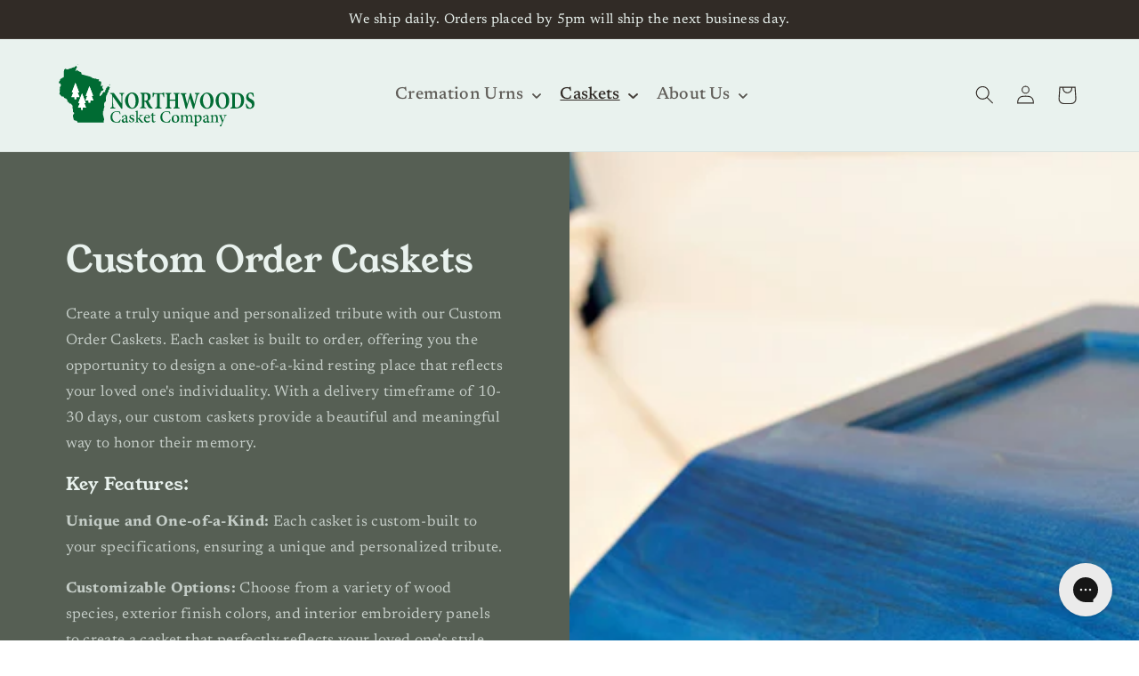

--- FILE ---
content_type: text/html; charset=utf-8
request_url: https://northwoodscasket.com/collections/custom-order-caskets
body_size: 38100
content:
<!doctype html>
<html class="js" lang="en">
  <head>
    <meta charset="utf-8">
    <meta http-equiv="X-UA-Compatible" content="IE=edge">
    <meta name="viewport" content="width=device-width,initial-scale=1">
    <meta name="theme-color" content="">
    <link rel="canonical" href="https://northwoodscasket.com/collections/custom-order-caskets"><link rel="icon" type="image/png" href="//northwoodscasket.com/cdn/shop/files/northwoods-casket-favicon-03.png?crop=center&height=32&v=1718927236&width=32"><link rel="preconnect" href="https://fonts.shopifycdn.com" crossorigin><title>
      Custom Order Caskets
 &ndash; Northwoods Casket Company</title>

    
      <meta name="description" content="Create a truly unique and personalized tribute with our Custom Order Caskets. Each casket is built to order, offering you the opportunity to design a one-of-a-kind resting place that reflects your loved one&#39;s individuality. With a delivery timeframe of 10-30 days, our custom caskets provide a beautiful and meaningful w">
    

    

<meta property="og:site_name" content="Northwoods Casket Company">
<meta property="og:url" content="https://northwoodscasket.com/collections/custom-order-caskets">
<meta property="og:title" content="Custom Order Caskets">
<meta property="og:type" content="website">
<meta property="og:description" content="Create a truly unique and personalized tribute with our Custom Order Caskets. Each casket is built to order, offering you the opportunity to design a one-of-a-kind resting place that reflects your loved one&#39;s individuality. With a delivery timeframe of 10-30 days, our custom caskets provide a beautiful and meaningful w"><meta property="og:image" content="http://northwoodscasket.com/cdn/shop/collections/JZB7698.jpg?v=1722275298">
  <meta property="og:image:secure_url" content="https://northwoodscasket.com/cdn/shop/collections/JZB7698.jpg?v=1722275298">
  <meta property="og:image:width" content="1800">
  <meta property="og:image:height" content="1198"><meta name="twitter:card" content="summary_large_image">
<meta name="twitter:title" content="Custom Order Caskets">
<meta name="twitter:description" content="Create a truly unique and personalized tribute with our Custom Order Caskets. Each casket is built to order, offering you the opportunity to design a one-of-a-kind resting place that reflects your loved one&#39;s individuality. With a delivery timeframe of 10-30 days, our custom caskets provide a beautiful and meaningful w">


    <script src="//northwoodscasket.com/cdn/shop/t/13/assets/constants.js?v=58251544750838685771732233771" defer="defer"></script>
    <script src="//northwoodscasket.com/cdn/shop/t/13/assets/pubsub.js?v=158357773527763999511732233898" defer="defer"></script>
    <script src="//northwoodscasket.com/cdn/shop/t/13/assets/global.js?v=136628361274817707361732233816" defer="defer"></script><script src="//northwoodscasket.com/cdn/shop/t/13/assets/animations.js?v=88693664871331136111732233709" defer="defer"></script><script>window.performance && window.performance.mark && window.performance.mark('shopify.content_for_header.start');</script><meta name="google-site-verification" content="B2PJJx0pZdFo7WYsUwKy8XJwToHH8hek03VDX6y13xk">
<meta id="shopify-digital-wallet" name="shopify-digital-wallet" content="/84823277871/digital_wallets/dialog">
<meta name="shopify-checkout-api-token" content="94a8102ec06b672d1a7fd07fd8cb130b">
<meta id="in-context-paypal-metadata" data-shop-id="84823277871" data-venmo-supported="true" data-environment="production" data-locale="en_US" data-paypal-v4="true" data-currency="USD">
<link rel="alternate" type="application/atom+xml" title="Feed" href="/collections/custom-order-caskets.atom" />
<link rel="alternate" type="application/json+oembed" href="https://northwoodscasket.com/collections/custom-order-caskets.oembed">
<script async="async" src="/checkouts/internal/preloads.js?locale=en-US"></script>
<link rel="preconnect" href="https://shop.app" crossorigin="anonymous">
<script async="async" src="https://shop.app/checkouts/internal/preloads.js?locale=en-US&shop_id=84823277871" crossorigin="anonymous"></script>
<script id="apple-pay-shop-capabilities" type="application/json">{"shopId":84823277871,"countryCode":"US","currencyCode":"USD","merchantCapabilities":["supports3DS"],"merchantId":"gid:\/\/shopify\/Shop\/84823277871","merchantName":"Northwoods Casket Company","requiredBillingContactFields":["postalAddress","email"],"requiredShippingContactFields":["postalAddress","email"],"shippingType":"shipping","supportedNetworks":["visa","masterCard","amex","discover","elo","jcb"],"total":{"type":"pending","label":"Northwoods Casket Company","amount":"1.00"},"shopifyPaymentsEnabled":true,"supportsSubscriptions":true}</script>
<script id="shopify-features" type="application/json">{"accessToken":"94a8102ec06b672d1a7fd07fd8cb130b","betas":["rich-media-storefront-analytics"],"domain":"northwoodscasket.com","predictiveSearch":true,"shopId":84823277871,"locale":"en"}</script>
<script>var Shopify = Shopify || {};
Shopify.shop = "8862f0-4.myshopify.com";
Shopify.locale = "en";
Shopify.currency = {"active":"USD","rate":"1.0"};
Shopify.country = "US";
Shopify.theme = {"name":"GD - Wholesale Icon Linking","id":173633831215,"schema_name":"Dawn","schema_version":"14.0.0","theme_store_id":887,"role":"main"};
Shopify.theme.handle = "null";
Shopify.theme.style = {"id":null,"handle":null};
Shopify.cdnHost = "northwoodscasket.com/cdn";
Shopify.routes = Shopify.routes || {};
Shopify.routes.root = "/";</script>
<script type="module">!function(o){(o.Shopify=o.Shopify||{}).modules=!0}(window);</script>
<script>!function(o){function n(){var o=[];function n(){o.push(Array.prototype.slice.apply(arguments))}return n.q=o,n}var t=o.Shopify=o.Shopify||{};t.loadFeatures=n(),t.autoloadFeatures=n()}(window);</script>
<script>
  window.ShopifyPay = window.ShopifyPay || {};
  window.ShopifyPay.apiHost = "shop.app\/pay";
  window.ShopifyPay.redirectState = null;
</script>
<script id="shop-js-analytics" type="application/json">{"pageType":"collection"}</script>
<script defer="defer" async type="module" src="//northwoodscasket.com/cdn/shopifycloud/shop-js/modules/v2/client.init-shop-cart-sync_BT-GjEfc.en.esm.js"></script>
<script defer="defer" async type="module" src="//northwoodscasket.com/cdn/shopifycloud/shop-js/modules/v2/chunk.common_D58fp_Oc.esm.js"></script>
<script defer="defer" async type="module" src="//northwoodscasket.com/cdn/shopifycloud/shop-js/modules/v2/chunk.modal_xMitdFEc.esm.js"></script>
<script type="module">
  await import("//northwoodscasket.com/cdn/shopifycloud/shop-js/modules/v2/client.init-shop-cart-sync_BT-GjEfc.en.esm.js");
await import("//northwoodscasket.com/cdn/shopifycloud/shop-js/modules/v2/chunk.common_D58fp_Oc.esm.js");
await import("//northwoodscasket.com/cdn/shopifycloud/shop-js/modules/v2/chunk.modal_xMitdFEc.esm.js");

  window.Shopify.SignInWithShop?.initShopCartSync?.({"fedCMEnabled":true,"windoidEnabled":true});

</script>
<script>
  window.Shopify = window.Shopify || {};
  if (!window.Shopify.featureAssets) window.Shopify.featureAssets = {};
  window.Shopify.featureAssets['shop-js'] = {"shop-cart-sync":["modules/v2/client.shop-cart-sync_DZOKe7Ll.en.esm.js","modules/v2/chunk.common_D58fp_Oc.esm.js","modules/v2/chunk.modal_xMitdFEc.esm.js"],"init-fed-cm":["modules/v2/client.init-fed-cm_B6oLuCjv.en.esm.js","modules/v2/chunk.common_D58fp_Oc.esm.js","modules/v2/chunk.modal_xMitdFEc.esm.js"],"shop-cash-offers":["modules/v2/client.shop-cash-offers_D2sdYoxE.en.esm.js","modules/v2/chunk.common_D58fp_Oc.esm.js","modules/v2/chunk.modal_xMitdFEc.esm.js"],"shop-login-button":["modules/v2/client.shop-login-button_QeVjl5Y3.en.esm.js","modules/v2/chunk.common_D58fp_Oc.esm.js","modules/v2/chunk.modal_xMitdFEc.esm.js"],"pay-button":["modules/v2/client.pay-button_DXTOsIq6.en.esm.js","modules/v2/chunk.common_D58fp_Oc.esm.js","modules/v2/chunk.modal_xMitdFEc.esm.js"],"shop-button":["modules/v2/client.shop-button_DQZHx9pm.en.esm.js","modules/v2/chunk.common_D58fp_Oc.esm.js","modules/v2/chunk.modal_xMitdFEc.esm.js"],"avatar":["modules/v2/client.avatar_BTnouDA3.en.esm.js"],"init-windoid":["modules/v2/client.init-windoid_CR1B-cfM.en.esm.js","modules/v2/chunk.common_D58fp_Oc.esm.js","modules/v2/chunk.modal_xMitdFEc.esm.js"],"init-shop-for-new-customer-accounts":["modules/v2/client.init-shop-for-new-customer-accounts_C_vY_xzh.en.esm.js","modules/v2/client.shop-login-button_QeVjl5Y3.en.esm.js","modules/v2/chunk.common_D58fp_Oc.esm.js","modules/v2/chunk.modal_xMitdFEc.esm.js"],"init-shop-email-lookup-coordinator":["modules/v2/client.init-shop-email-lookup-coordinator_BI7n9ZSv.en.esm.js","modules/v2/chunk.common_D58fp_Oc.esm.js","modules/v2/chunk.modal_xMitdFEc.esm.js"],"init-shop-cart-sync":["modules/v2/client.init-shop-cart-sync_BT-GjEfc.en.esm.js","modules/v2/chunk.common_D58fp_Oc.esm.js","modules/v2/chunk.modal_xMitdFEc.esm.js"],"shop-toast-manager":["modules/v2/client.shop-toast-manager_DiYdP3xc.en.esm.js","modules/v2/chunk.common_D58fp_Oc.esm.js","modules/v2/chunk.modal_xMitdFEc.esm.js"],"init-customer-accounts":["modules/v2/client.init-customer-accounts_D9ZNqS-Q.en.esm.js","modules/v2/client.shop-login-button_QeVjl5Y3.en.esm.js","modules/v2/chunk.common_D58fp_Oc.esm.js","modules/v2/chunk.modal_xMitdFEc.esm.js"],"init-customer-accounts-sign-up":["modules/v2/client.init-customer-accounts-sign-up_iGw4briv.en.esm.js","modules/v2/client.shop-login-button_QeVjl5Y3.en.esm.js","modules/v2/chunk.common_D58fp_Oc.esm.js","modules/v2/chunk.modal_xMitdFEc.esm.js"],"shop-follow-button":["modules/v2/client.shop-follow-button_CqMgW2wH.en.esm.js","modules/v2/chunk.common_D58fp_Oc.esm.js","modules/v2/chunk.modal_xMitdFEc.esm.js"],"checkout-modal":["modules/v2/client.checkout-modal_xHeaAweL.en.esm.js","modules/v2/chunk.common_D58fp_Oc.esm.js","modules/v2/chunk.modal_xMitdFEc.esm.js"],"shop-login":["modules/v2/client.shop-login_D91U-Q7h.en.esm.js","modules/v2/chunk.common_D58fp_Oc.esm.js","modules/v2/chunk.modal_xMitdFEc.esm.js"],"lead-capture":["modules/v2/client.lead-capture_BJmE1dJe.en.esm.js","modules/v2/chunk.common_D58fp_Oc.esm.js","modules/v2/chunk.modal_xMitdFEc.esm.js"],"payment-terms":["modules/v2/client.payment-terms_Ci9AEqFq.en.esm.js","modules/v2/chunk.common_D58fp_Oc.esm.js","modules/v2/chunk.modal_xMitdFEc.esm.js"]};
</script>
<script id="__st">var __st={"a":84823277871,"offset":-21600,"reqid":"c8f00c17-83c5-4ff0-9e7b-fe5ce2a5a23f-1769431539","pageurl":"northwoodscasket.com\/collections\/custom-order-caskets","u":"6892dfb40e79","p":"collection","rtyp":"collection","rid":477852696879};</script>
<script>window.ShopifyPaypalV4VisibilityTracking = true;</script>
<script id="captcha-bootstrap">!function(){'use strict';const t='contact',e='account',n='new_comment',o=[[t,t],['blogs',n],['comments',n],[t,'customer']],c=[[e,'customer_login'],[e,'guest_login'],[e,'recover_customer_password'],[e,'create_customer']],r=t=>t.map((([t,e])=>`form[action*='/${t}']:not([data-nocaptcha='true']) input[name='form_type'][value='${e}']`)).join(','),a=t=>()=>t?[...document.querySelectorAll(t)].map((t=>t.form)):[];function s(){const t=[...o],e=r(t);return a(e)}const i='password',u='form_key',d=['recaptcha-v3-token','g-recaptcha-response','h-captcha-response',i],f=()=>{try{return window.sessionStorage}catch{return}},m='__shopify_v',_=t=>t.elements[u];function p(t,e,n=!1){try{const o=window.sessionStorage,c=JSON.parse(o.getItem(e)),{data:r}=function(t){const{data:e,action:n}=t;return t[m]||n?{data:e,action:n}:{data:t,action:n}}(c);for(const[e,n]of Object.entries(r))t.elements[e]&&(t.elements[e].value=n);n&&o.removeItem(e)}catch(o){console.error('form repopulation failed',{error:o})}}const l='form_type',E='cptcha';function T(t){t.dataset[E]=!0}const w=window,h=w.document,L='Shopify',v='ce_forms',y='captcha';let A=!1;((t,e)=>{const n=(g='f06e6c50-85a8-45c8-87d0-21a2b65856fe',I='https://cdn.shopify.com/shopifycloud/storefront-forms-hcaptcha/ce_storefront_forms_captcha_hcaptcha.v1.5.2.iife.js',D={infoText:'Protected by hCaptcha',privacyText:'Privacy',termsText:'Terms'},(t,e,n)=>{const o=w[L][v],c=o.bindForm;if(c)return c(t,g,e,D).then(n);var r;o.q.push([[t,g,e,D],n]),r=I,A||(h.body.append(Object.assign(h.createElement('script'),{id:'captcha-provider',async:!0,src:r})),A=!0)});var g,I,D;w[L]=w[L]||{},w[L][v]=w[L][v]||{},w[L][v].q=[],w[L][y]=w[L][y]||{},w[L][y].protect=function(t,e){n(t,void 0,e),T(t)},Object.freeze(w[L][y]),function(t,e,n,w,h,L){const[v,y,A,g]=function(t,e,n){const i=e?o:[],u=t?c:[],d=[...i,...u],f=r(d),m=r(i),_=r(d.filter((([t,e])=>n.includes(e))));return[a(f),a(m),a(_),s()]}(w,h,L),I=t=>{const e=t.target;return e instanceof HTMLFormElement?e:e&&e.form},D=t=>v().includes(t);t.addEventListener('submit',(t=>{const e=I(t);if(!e)return;const n=D(e)&&!e.dataset.hcaptchaBound&&!e.dataset.recaptchaBound,o=_(e),c=g().includes(e)&&(!o||!o.value);(n||c)&&t.preventDefault(),c&&!n&&(function(t){try{if(!f())return;!function(t){const e=f();if(!e)return;const n=_(t);if(!n)return;const o=n.value;o&&e.removeItem(o)}(t);const e=Array.from(Array(32),(()=>Math.random().toString(36)[2])).join('');!function(t,e){_(t)||t.append(Object.assign(document.createElement('input'),{type:'hidden',name:u})),t.elements[u].value=e}(t,e),function(t,e){const n=f();if(!n)return;const o=[...t.querySelectorAll(`input[type='${i}']`)].map((({name:t})=>t)),c=[...d,...o],r={};for(const[a,s]of new FormData(t).entries())c.includes(a)||(r[a]=s);n.setItem(e,JSON.stringify({[m]:1,action:t.action,data:r}))}(t,e)}catch(e){console.error('failed to persist form',e)}}(e),e.submit())}));const S=(t,e)=>{t&&!t.dataset[E]&&(n(t,e.some((e=>e===t))),T(t))};for(const o of['focusin','change'])t.addEventListener(o,(t=>{const e=I(t);D(e)&&S(e,y())}));const B=e.get('form_key'),M=e.get(l),P=B&&M;t.addEventListener('DOMContentLoaded',(()=>{const t=y();if(P)for(const e of t)e.elements[l].value===M&&p(e,B);[...new Set([...A(),...v().filter((t=>'true'===t.dataset.shopifyCaptcha))])].forEach((e=>S(e,t)))}))}(h,new URLSearchParams(w.location.search),n,t,e,['guest_login'])})(!0,!0)}();</script>
<script integrity="sha256-4kQ18oKyAcykRKYeNunJcIwy7WH5gtpwJnB7kiuLZ1E=" data-source-attribution="shopify.loadfeatures" defer="defer" src="//northwoodscasket.com/cdn/shopifycloud/storefront/assets/storefront/load_feature-a0a9edcb.js" crossorigin="anonymous"></script>
<script crossorigin="anonymous" defer="defer" src="//northwoodscasket.com/cdn/shopifycloud/storefront/assets/shopify_pay/storefront-65b4c6d7.js?v=20250812"></script>
<script data-source-attribution="shopify.dynamic_checkout.dynamic.init">var Shopify=Shopify||{};Shopify.PaymentButton=Shopify.PaymentButton||{isStorefrontPortableWallets:!0,init:function(){window.Shopify.PaymentButton.init=function(){};var t=document.createElement("script");t.src="https://northwoodscasket.com/cdn/shopifycloud/portable-wallets/latest/portable-wallets.en.js",t.type="module",document.head.appendChild(t)}};
</script>
<script data-source-attribution="shopify.dynamic_checkout.buyer_consent">
  function portableWalletsHideBuyerConsent(e){var t=document.getElementById("shopify-buyer-consent"),n=document.getElementById("shopify-subscription-policy-button");t&&n&&(t.classList.add("hidden"),t.setAttribute("aria-hidden","true"),n.removeEventListener("click",e))}function portableWalletsShowBuyerConsent(e){var t=document.getElementById("shopify-buyer-consent"),n=document.getElementById("shopify-subscription-policy-button");t&&n&&(t.classList.remove("hidden"),t.removeAttribute("aria-hidden"),n.addEventListener("click",e))}window.Shopify?.PaymentButton&&(window.Shopify.PaymentButton.hideBuyerConsent=portableWalletsHideBuyerConsent,window.Shopify.PaymentButton.showBuyerConsent=portableWalletsShowBuyerConsent);
</script>
<script data-source-attribution="shopify.dynamic_checkout.cart.bootstrap">document.addEventListener("DOMContentLoaded",(function(){function t(){return document.querySelector("shopify-accelerated-checkout-cart, shopify-accelerated-checkout")}if(t())Shopify.PaymentButton.init();else{new MutationObserver((function(e,n){t()&&(Shopify.PaymentButton.init(),n.disconnect())})).observe(document.body,{childList:!0,subtree:!0})}}));
</script>
<link id="shopify-accelerated-checkout-styles" rel="stylesheet" media="screen" href="https://northwoodscasket.com/cdn/shopifycloud/portable-wallets/latest/accelerated-checkout-backwards-compat.css" crossorigin="anonymous">
<style id="shopify-accelerated-checkout-cart">
        #shopify-buyer-consent {
  margin-top: 1em;
  display: inline-block;
  width: 100%;
}

#shopify-buyer-consent.hidden {
  display: none;
}

#shopify-subscription-policy-button {
  background: none;
  border: none;
  padding: 0;
  text-decoration: underline;
  font-size: inherit;
  cursor: pointer;
}

#shopify-subscription-policy-button::before {
  box-shadow: none;
}

      </style>
<script id="sections-script" data-sections="header" defer="defer" src="//northwoodscasket.com/cdn/shop/t/13/compiled_assets/scripts.js?v=1443"></script>
<script>window.performance && window.performance.mark && window.performance.mark('shopify.content_for_header.end');</script>


    <style data-shopify>
      @font-face {
  font-family: "Crimson Text";
  font-weight: 400;
  font-style: normal;
  font-display: swap;
  src: url("//northwoodscasket.com/cdn/fonts/crimson_text/crimsontext_n4.a9a5f5ab47c6f5346e7cd274511a5d08c59fb906.woff2") format("woff2"),
       url("//northwoodscasket.com/cdn/fonts/crimson_text/crimsontext_n4.e89f2f0678223181d995b90850b6894b928b2f96.woff") format("woff");
}

      @font-face {
  font-family: "Crimson Text";
  font-weight: 700;
  font-style: normal;
  font-display: swap;
  src: url("//northwoodscasket.com/cdn/fonts/crimson_text/crimsontext_n7.5076cbe6a44b52f4358c84024d5c6b6585f79aea.woff2") format("woff2"),
       url("//northwoodscasket.com/cdn/fonts/crimson_text/crimsontext_n7.8f5260d5ac57189dddbd2e97988d8f2e202b595b.woff") format("woff");
}

      @font-face {
  font-family: "Crimson Text";
  font-weight: 400;
  font-style: italic;
  font-display: swap;
  src: url("//northwoodscasket.com/cdn/fonts/crimson_text/crimsontext_i4.ea961043037945875bf37df9b6f6bf968be445ba.woff2") format("woff2"),
       url("//northwoodscasket.com/cdn/fonts/crimson_text/crimsontext_i4.7938dd4c556b9b9430c9ff6e18ae066c8e9db49b.woff") format("woff");
}

      @font-face {
  font-family: "Crimson Text";
  font-weight: 700;
  font-style: italic;
  font-display: swap;
  src: url("//northwoodscasket.com/cdn/fonts/crimson_text/crimsontext_i7.59b5c9ce57c35b127dcd012fffb521c55608d985.woff2") format("woff2"),
       url("//northwoodscasket.com/cdn/fonts/crimson_text/crimsontext_i7.17faaee45ed99fd118ae07fca5c33c7a095bcb6d.woff") format("woff");
}

      @font-face {
  font-family: "Playfair Display";
  font-weight: 400;
  font-style: normal;
  font-display: swap;
  src: url("//northwoodscasket.com/cdn/fonts/playfair_display/playfairdisplay_n4.9980f3e16959dc89137cc1369bfc3ae98af1deb9.woff2") format("woff2"),
       url("//northwoodscasket.com/cdn/fonts/playfair_display/playfairdisplay_n4.c562b7c8e5637886a811d2a017f9e023166064ee.woff") format("woff");
}


      
        :root,
        .color-background-1 {
          --color-background: 255,255,255;
        
          --gradient-background: #ffffff;
        

        

        --color-foreground: 49,43,38;
        --color-background-contrast: 191,191,191;
        --color-shadow: 49,43,38;
        --color-button: 112,169,164;
        --color-button-text: 255,255,255;
        --color-secondary-button: 255,255,255;
        --color-secondary-button-text: 49,43,38;
        --color-link: 49,43,38;
        --color-badge-foreground: 49,43,38;
        --color-badge-background: 255,255,255;
        --color-badge-border: 49,43,38;
        --payment-terms-background-color: rgb(255 255 255);
      }
      
        
        .color-background-2 {
          --color-background: 233,242,238;
        
          --gradient-background: #e9f2ee;
        

        

        --color-foreground: 49,43,38;
        --color-background-contrast: 153,195,176;
        --color-shadow: 49,43,38;
        --color-button: 112,169,164;
        --color-button-text: 255,255,255;
        --color-secondary-button: 233,242,238;
        --color-secondary-button-text: 49,43,38;
        --color-link: 49,43,38;
        --color-badge-foreground: 49,43,38;
        --color-badge-background: 233,242,238;
        --color-badge-border: 49,43,38;
        --payment-terms-background-color: rgb(233 242 238);
      }
      
        
        .color-inverse {
          --color-background: 86,95,84;
        
          --gradient-background: #565f54;
        

        

        --color-foreground: 233,242,238;
        --color-background-contrast: 25,27,24;
        --color-shadow: 49,43,38;
        --color-button: 239,195,115;
        --color-button-text: 49,43,38;
        --color-secondary-button: 86,95,84;
        --color-secondary-button-text: 233,242,238;
        --color-link: 233,242,238;
        --color-badge-foreground: 233,242,238;
        --color-badge-background: 86,95,84;
        --color-badge-border: 233,242,238;
        --payment-terms-background-color: rgb(86 95 84);
      }
      
        
        .color-accent-1 {
          --color-background: 112,169,164;
        
          --gradient-background: #70a9a4;
        

        

        --color-foreground: 255,255,255;
        --color-background-contrast: 58,96,93;
        --color-shadow: 49,43,38;
        --color-button: 255,255,255;
        --color-button-text: 49,43,38;
        --color-secondary-button: 112,169,164;
        --color-secondary-button-text: 255,255,255;
        --color-link: 255,255,255;
        --color-badge-foreground: 255,255,255;
        --color-badge-background: 112,169,164;
        --color-badge-border: 255,255,255;
        --payment-terms-background-color: rgb(112 169 164);
      }
      
        
        .color-accent-2 {
          --color-background: 49,43,38;
        
          --gradient-background: #312b26;
        

        

        --color-foreground: 233,242,238;
        --color-background-contrast: 63,56,49;
        --color-shadow: 49,43,38;
        --color-button: 239,195,115;
        --color-button-text: 49,43,38;
        --color-secondary-button: 49,43,38;
        --color-secondary-button-text: 233,242,238;
        --color-link: 233,242,238;
        --color-badge-foreground: 233,242,238;
        --color-badge-background: 49,43,38;
        --color-badge-border: 233,242,238;
        --payment-terms-background-color: rgb(49 43 38);
      }
      
        
        .color-scheme-7f1263b5-7c79-4923-bba3-0c1175eb9c74 {
          --color-background: 233,242,238;
        
          --gradient-background: #e9f2ee;
        

        

        --color-foreground: 233,242,238;
        --color-background-contrast: 153,195,176;
        --color-shadow: 49,43,38;
        --color-button: 239,195,115;
        --color-button-text: 49,43,38;
        --color-secondary-button: 233,242,238;
        --color-secondary-button-text: 233,242,238;
        --color-link: 233,242,238;
        --color-badge-foreground: 233,242,238;
        --color-badge-background: 233,242,238;
        --color-badge-border: 233,242,238;
        --payment-terms-background-color: rgb(233 242 238);
      }
      

      body, .color-background-1, .color-background-2, .color-inverse, .color-accent-1, .color-accent-2, .color-scheme-7f1263b5-7c79-4923-bba3-0c1175eb9c74 {
        color: rgba(var(--color-foreground), 0.75);
        background-color: rgb(var(--color-background));
      }

      :root {
        --font-body-family: "Crimson Text", serif;
        --font-body-style: normal;
        --font-body-weight: 400;
        --font-body-weight-bold: 700;

        --font-heading-family: "Playfair Display", serif;
        --font-heading-style: normal;
        --font-heading-weight: 400;

        --font-body-scale: 1.05;
        --font-heading-scale: 0.9523809523809523;

        --media-padding: px;
        --media-border-opacity: 0.05;
        --media-border-width: 0px;
        --media-radius: 0px;
        --media-shadow-opacity: 0.0;
        --media-shadow-horizontal-offset: 0px;
        --media-shadow-vertical-offset: 4px;
        --media-shadow-blur-radius: 5px;
        --media-shadow-visible: 0;

        --page-width: 120rem;
        --page-width-margin: 0rem;

        --product-card-image-padding: 0.0rem;
        --product-card-corner-radius: 0.0rem;
        --product-card-text-alignment: left;
        --product-card-border-width: 0.0rem;
        --product-card-border-opacity: 0.1;
        --product-card-shadow-opacity: 0.0;
        --product-card-shadow-visible: 0;
        --product-card-shadow-horizontal-offset: 0.0rem;
        --product-card-shadow-vertical-offset: 0.4rem;
        --product-card-shadow-blur-radius: 0.5rem;

        --collection-card-image-padding: 0.0rem;
        --collection-card-corner-radius: 0.0rem;
        --collection-card-text-alignment: left;
        --collection-card-border-width: 0.0rem;
        --collection-card-border-opacity: 0.1;
        --collection-card-shadow-opacity: 0.0;
        --collection-card-shadow-visible: 0;
        --collection-card-shadow-horizontal-offset: 0.0rem;
        --collection-card-shadow-vertical-offset: 0.4rem;
        --collection-card-shadow-blur-radius: 0.5rem;

        --blog-card-image-padding: 0.0rem;
        --blog-card-corner-radius: 0.0rem;
        --blog-card-text-alignment: left;
        --blog-card-border-width: 0.0rem;
        --blog-card-border-opacity: 0.1;
        --blog-card-shadow-opacity: 0.0;
        --blog-card-shadow-visible: 0;
        --blog-card-shadow-horizontal-offset: 0.0rem;
        --blog-card-shadow-vertical-offset: 0.4rem;
        --blog-card-shadow-blur-radius: 0.5rem;

        --badge-corner-radius: 4.0rem;

        --popup-border-width: 1px;
        --popup-border-opacity: 0.1;
        --popup-corner-radius: 0px;
        --popup-shadow-opacity: 0.05;
        --popup-shadow-horizontal-offset: 0px;
        --popup-shadow-vertical-offset: 4px;
        --popup-shadow-blur-radius: 5px;

        --drawer-border-width: 1px;
        --drawer-border-opacity: 0.1;
        --drawer-shadow-opacity: 0.0;
        --drawer-shadow-horizontal-offset: 0px;
        --drawer-shadow-vertical-offset: 4px;
        --drawer-shadow-blur-radius: 5px;

        --spacing-sections-desktop: 0px;
        --spacing-sections-mobile: 0px;

        --grid-desktop-vertical-spacing: 24px;
        --grid-desktop-horizontal-spacing: 24px;
        --grid-mobile-vertical-spacing: 12px;
        --grid-mobile-horizontal-spacing: 12px;

        --text-boxes-border-opacity: 0.1;
        --text-boxes-border-width: 0px;
        --text-boxes-radius: 0px;
        --text-boxes-shadow-opacity: 0.0;
        --text-boxes-shadow-visible: 0;
        --text-boxes-shadow-horizontal-offset: 0px;
        --text-boxes-shadow-vertical-offset: 4px;
        --text-boxes-shadow-blur-radius: 5px;

        --buttons-radius: 0px;
        --buttons-radius-outset: 0px;
        --buttons-border-width: 1px;
        --buttons-border-opacity: 1.0;
        --buttons-shadow-opacity: 0.0;
        --buttons-shadow-visible: 0;
        --buttons-shadow-horizontal-offset: 0px;
        --buttons-shadow-vertical-offset: 4px;
        --buttons-shadow-blur-radius: 5px;
        --buttons-border-offset: 0px;

        --inputs-radius: 0px;
        --inputs-border-width: 1px;
        --inputs-border-opacity: 0.55;
        --inputs-shadow-opacity: 0.0;
        --inputs-shadow-horizontal-offset: 0px;
        --inputs-margin-offset: 0px;
        --inputs-shadow-vertical-offset: 4px;
        --inputs-shadow-blur-radius: 5px;
        --inputs-radius-outset: 0px;

        --variant-pills-radius: 40px;
        --variant-pills-border-width: 1px;
        --variant-pills-border-opacity: 0.55;
        --variant-pills-shadow-opacity: 0.0;
        --variant-pills-shadow-horizontal-offset: 0px;
        --variant-pills-shadow-vertical-offset: 4px;
        --variant-pills-shadow-blur-radius: 5px;
      }

      *,
      *::before,
      *::after {
        box-sizing: inherit;
      }

      html {
        box-sizing: border-box;
        font-size: calc(var(--font-body-scale) * 62.5%);
        height: 100%;
      }

      body {
        display: grid;
        grid-template-rows: auto auto 1fr auto;
        grid-template-columns: 100%;
        min-height: 100%;
        margin: 0;
        font-size: 1.5rem;
        letter-spacing: 0.06rem;
        line-height: calc(1 + 0.8 / var(--font-body-scale));
        font-family: var(--font-body-family);
        font-style: var(--font-body-style);
        font-weight: var(--font-body-weight);
      }

      @media screen and (min-width: 750px) {
        body {
          font-size: 1.6rem;
        }
      }
    </style>

    <link href="//northwoodscasket.com/cdn/shop/t/13/assets/base.css?v=16534392784228263581732233730" rel="stylesheet" type="text/css" media="all" />
    <link href="//northwoodscasket.com/cdn/shop/t/13/assets/custom.css?v=136994662030015678551732233779" rel="stylesheet" type="text/css" media="all" />

      <link rel="preload" as="font" href="//northwoodscasket.com/cdn/fonts/crimson_text/crimsontext_n4.a9a5f5ab47c6f5346e7cd274511a5d08c59fb906.woff2" type="font/woff2" crossorigin>
      

      <link rel="preload" as="font" href="//northwoodscasket.com/cdn/fonts/playfair_display/playfairdisplay_n4.9980f3e16959dc89137cc1369bfc3ae98af1deb9.woff2" type="font/woff2" crossorigin>
      
<link
        rel="stylesheet"
        href="//northwoodscasket.com/cdn/shop/t/13/assets/component-predictive-search.css?v=118923337488134913561732233763"
        media="print"
        onload="this.media='all'"
      ><script>
      if (Shopify.designMode) {
        document.documentElement.classList.add('shopify-design-mode');
      }
    </script>
  <!-- BEGIN app block: shopify://apps/gorgias-live-chat-helpdesk/blocks/gorgias/a66db725-7b96-4e3f-916e-6c8e6f87aaaa -->
<script defer data-gorgias-loader-chat src="https://config.gorgias.chat/bundle-loader/shopify/8862f0-4.myshopify.com"></script>


<script defer data-gorgias-loader-convert  src="https://content.9gtb.com/loader.js"></script>


<script defer data-gorgias-loader-mailto-replace  src="https://config.gorgias.help/api/contact-forms/replace-mailto-script.js?shopName=8862f0-4"></script>


<!-- END app block --><!-- BEGIN app block: shopify://apps/klaviyo-email-marketing-sms/blocks/klaviyo-onsite-embed/2632fe16-c075-4321-a88b-50b567f42507 -->












  <script async src="https://static.klaviyo.com/onsite/js/UDbwHn/klaviyo.js?company_id=UDbwHn"></script>
  <script>!function(){if(!window.klaviyo){window._klOnsite=window._klOnsite||[];try{window.klaviyo=new Proxy({},{get:function(n,i){return"push"===i?function(){var n;(n=window._klOnsite).push.apply(n,arguments)}:function(){for(var n=arguments.length,o=new Array(n),w=0;w<n;w++)o[w]=arguments[w];var t="function"==typeof o[o.length-1]?o.pop():void 0,e=new Promise((function(n){window._klOnsite.push([i].concat(o,[function(i){t&&t(i),n(i)}]))}));return e}}})}catch(n){window.klaviyo=window.klaviyo||[],window.klaviyo.push=function(){var n;(n=window._klOnsite).push.apply(n,arguments)}}}}();</script>

  




  <script>
    window.klaviyoReviewsProductDesignMode = false
  </script>







<!-- END app block --><!-- BEGIN app block: shopify://apps/judge-me-reviews/blocks/judgeme_core/61ccd3b1-a9f2-4160-9fe9-4fec8413e5d8 --><!-- Start of Judge.me Core -->






<link rel="dns-prefetch" href="https://cdnwidget.judge.me">
<link rel="dns-prefetch" href="https://cdn.judge.me">
<link rel="dns-prefetch" href="https://cdn1.judge.me">
<link rel="dns-prefetch" href="https://api.judge.me">

<script data-cfasync='false' class='jdgm-settings-script'>window.jdgmSettings={"pagination":5,"disable_web_reviews":false,"badge_no_review_text":"No reviews","badge_n_reviews_text":"{{ n }} review/reviews","hide_badge_preview_if_no_reviews":true,"badge_hide_text":false,"enforce_center_preview_badge":false,"widget_title":"Customer Reviews","widget_open_form_text":"Write a review","widget_close_form_text":"Cancel review","widget_refresh_page_text":"Refresh page","widget_summary_text":"Based on {{ number_of_reviews }} review/reviews","widget_no_review_text":"Be the first to write a review","widget_name_field_text":"Display name","widget_verified_name_field_text":"Verified Name (public)","widget_name_placeholder_text":"Display name","widget_required_field_error_text":"This field is required.","widget_email_field_text":"Email address","widget_verified_email_field_text":"Verified Email (private, can not be edited)","widget_email_placeholder_text":"Your email address","widget_email_field_error_text":"Please enter a valid email address.","widget_rating_field_text":"Rating","widget_review_title_field_text":"Review Title","widget_review_title_placeholder_text":"Give your review a title","widget_review_body_field_text":"Review content","widget_review_body_placeholder_text":"Start writing here...","widget_pictures_field_text":"Picture/Video (optional)","widget_submit_review_text":"Submit Review","widget_submit_verified_review_text":"Submit Verified Review","widget_submit_success_msg_with_auto_publish":"Thank you! Please refresh the page in a few moments to see your review. You can remove or edit your review by logging into \u003ca href='https://judge.me/login' target='_blank' rel='nofollow noopener'\u003eJudge.me\u003c/a\u003e","widget_submit_success_msg_no_auto_publish":"Thank you! Your review will be published as soon as it is approved by the shop admin. You can remove or edit your review by logging into \u003ca href='https://judge.me/login' target='_blank' rel='nofollow noopener'\u003eJudge.me\u003c/a\u003e","widget_show_default_reviews_out_of_total_text":"Showing {{ n_reviews_shown }} out of {{ n_reviews }} reviews.","widget_show_all_link_text":"Show all","widget_show_less_link_text":"Show less","widget_author_said_text":"{{ reviewer_name }} said:","widget_days_text":"{{ n }} days ago","widget_weeks_text":"{{ n }} week/weeks ago","widget_months_text":"{{ n }} month/months ago","widget_years_text":"{{ n }} year/years ago","widget_yesterday_text":"Yesterday","widget_today_text":"Today","widget_replied_text":"\u003e\u003e {{ shop_name }} replied:","widget_read_more_text":"Read more","widget_reviewer_name_as_initial":"","widget_rating_filter_color":"#fbcd0a","widget_rating_filter_see_all_text":"See all reviews","widget_sorting_most_recent_text":"Most Recent","widget_sorting_highest_rating_text":"Highest Rating","widget_sorting_lowest_rating_text":"Lowest Rating","widget_sorting_with_pictures_text":"Only Pictures","widget_sorting_most_helpful_text":"Most Helpful","widget_open_question_form_text":"Ask a question","widget_reviews_subtab_text":"Reviews","widget_questions_subtab_text":"Questions","widget_question_label_text":"Question","widget_answer_label_text":"Answer","widget_question_placeholder_text":"Write your question here","widget_submit_question_text":"Submit Question","widget_question_submit_success_text":"Thank you for your question! We will notify you once it gets answered.","verified_badge_text":"Verified","verified_badge_bg_color":"","verified_badge_text_color":"","verified_badge_placement":"left-of-reviewer-name","widget_review_max_height":"","widget_hide_border":false,"widget_social_share":false,"widget_thumb":false,"widget_review_location_show":false,"widget_location_format":"","all_reviews_include_out_of_store_products":true,"all_reviews_out_of_store_text":"(out of store)","all_reviews_pagination":100,"all_reviews_product_name_prefix_text":"about","enable_review_pictures":true,"enable_question_anwser":false,"widget_theme":"default","review_date_format":"mm/dd/yyyy","default_sort_method":"most-recent","widget_product_reviews_subtab_text":"Product Reviews","widget_shop_reviews_subtab_text":"Shop Reviews","widget_other_products_reviews_text":"Reviews for other products","widget_store_reviews_subtab_text":"Store reviews","widget_no_store_reviews_text":"This store hasn't received any reviews yet","widget_web_restriction_product_reviews_text":"This product hasn't received any reviews yet","widget_no_items_text":"No items found","widget_show_more_text":"Show more","widget_write_a_store_review_text":"Write a Store Review","widget_other_languages_heading":"Reviews in Other Languages","widget_translate_review_text":"Translate review to {{ language }}","widget_translating_review_text":"Translating...","widget_show_original_translation_text":"Show original ({{ language }})","widget_translate_review_failed_text":"Review couldn't be translated.","widget_translate_review_retry_text":"Retry","widget_translate_review_try_again_later_text":"Try again later","show_product_url_for_grouped_product":false,"widget_sorting_pictures_first_text":"Pictures First","show_pictures_on_all_rev_page_mobile":false,"show_pictures_on_all_rev_page_desktop":false,"floating_tab_hide_mobile_install_preference":false,"floating_tab_button_name":"★ Reviews","floating_tab_title":"Let customers speak for us","floating_tab_button_color":"","floating_tab_button_background_color":"","floating_tab_url":"","floating_tab_url_enabled":false,"floating_tab_tab_style":"text","all_reviews_text_badge_text":"Customers rate us {{ shop.metafields.judgeme.all_reviews_rating | round: 1 }}/5 based on {{ shop.metafields.judgeme.all_reviews_count }} reviews.","all_reviews_text_badge_text_branded_style":"{{ shop.metafields.judgeme.all_reviews_rating | round: 1 }} out of 5 stars based on {{ shop.metafields.judgeme.all_reviews_count }} reviews","is_all_reviews_text_badge_a_link":false,"show_stars_for_all_reviews_text_badge":false,"all_reviews_text_badge_url":"","all_reviews_text_style":"branded","all_reviews_text_color_style":"judgeme_brand_color","all_reviews_text_color":"#108474","all_reviews_text_show_jm_brand":true,"featured_carousel_show_header":true,"featured_carousel_title":"What Our Customers Say","testimonials_carousel_title":"Customers are saying","videos_carousel_title":"Real customer stories","cards_carousel_title":"Customers are saying","featured_carousel_count_text":"from {{ n }} reviews","featured_carousel_add_link_to_all_reviews_page":false,"featured_carousel_url":"","featured_carousel_show_images":true,"featured_carousel_autoslide_interval":5,"featured_carousel_arrows_on_the_sides":false,"featured_carousel_height":250,"featured_carousel_width":80,"featured_carousel_image_size":0,"featured_carousel_image_height":250,"featured_carousel_arrow_color":"#eeeeee","verified_count_badge_style":"branded","verified_count_badge_orientation":"horizontal","verified_count_badge_color_style":"judgeme_brand_color","verified_count_badge_color":"#108474","is_verified_count_badge_a_link":false,"verified_count_badge_url":"","verified_count_badge_show_jm_brand":true,"widget_rating_preset_default":5,"widget_first_sub_tab":"product-reviews","widget_show_histogram":true,"widget_histogram_use_custom_color":false,"widget_pagination_use_custom_color":false,"widget_star_use_custom_color":false,"widget_verified_badge_use_custom_color":false,"widget_write_review_use_custom_color":false,"picture_reminder_submit_button":"Upload Pictures","enable_review_videos":false,"mute_video_by_default":false,"widget_sorting_videos_first_text":"Videos First","widget_review_pending_text":"Pending","featured_carousel_items_for_large_screen":3,"social_share_options_order":"Facebook,Twitter","remove_microdata_snippet":true,"disable_json_ld":false,"enable_json_ld_products":false,"preview_badge_show_question_text":false,"preview_badge_no_question_text":"No questions","preview_badge_n_question_text":"{{ number_of_questions }} question/questions","qa_badge_show_icon":false,"qa_badge_position":"same-row","remove_judgeme_branding":false,"widget_add_search_bar":false,"widget_search_bar_placeholder":"Search","widget_sorting_verified_only_text":"Verified only","featured_carousel_theme":"default","featured_carousel_show_rating":true,"featured_carousel_show_title":true,"featured_carousel_show_body":true,"featured_carousel_show_date":false,"featured_carousel_show_reviewer":true,"featured_carousel_show_product":false,"featured_carousel_header_background_color":"#108474","featured_carousel_header_text_color":"#ffffff","featured_carousel_name_product_separator":"reviewed","featured_carousel_full_star_background":"#108474","featured_carousel_empty_star_background":"#dadada","featured_carousel_vertical_theme_background":"#f9fafb","featured_carousel_verified_badge_enable":true,"featured_carousel_verified_badge_color":"#108474","featured_carousel_border_style":"round","featured_carousel_review_line_length_limit":3,"featured_carousel_more_reviews_button_text":"Read more reviews","featured_carousel_view_product_button_text":"View product","all_reviews_page_load_reviews_on":"scroll","all_reviews_page_load_more_text":"Load More Reviews","disable_fb_tab_reviews":false,"enable_ajax_cdn_cache":false,"widget_advanced_speed_features":5,"widget_public_name_text":"displayed publicly like","default_reviewer_name":"John Smith","default_reviewer_name_has_non_latin":true,"widget_reviewer_anonymous":"Anonymous","medals_widget_title":"Judge.me Review Medals","medals_widget_background_color":"#f9fafb","medals_widget_position":"footer_all_pages","medals_widget_border_color":"#f9fafb","medals_widget_verified_text_position":"left","medals_widget_use_monochromatic_version":false,"medals_widget_elements_color":"#108474","show_reviewer_avatar":true,"widget_invalid_yt_video_url_error_text":"Not a YouTube video URL","widget_max_length_field_error_text":"Please enter no more than {0} characters.","widget_show_country_flag":false,"widget_show_collected_via_shop_app":true,"widget_verified_by_shop_badge_style":"light","widget_verified_by_shop_text":"Verified by Shop","widget_show_photo_gallery":false,"widget_load_with_code_splitting":true,"widget_ugc_install_preference":false,"widget_ugc_title":"Made by us, Shared by you","widget_ugc_subtitle":"Tag us to see your picture featured in our page","widget_ugc_arrows_color":"#ffffff","widget_ugc_primary_button_text":"Buy Now","widget_ugc_primary_button_background_color":"#108474","widget_ugc_primary_button_text_color":"#ffffff","widget_ugc_primary_button_border_width":"0","widget_ugc_primary_button_border_style":"none","widget_ugc_primary_button_border_color":"#108474","widget_ugc_primary_button_border_radius":"25","widget_ugc_secondary_button_text":"Load More","widget_ugc_secondary_button_background_color":"#ffffff","widget_ugc_secondary_button_text_color":"#108474","widget_ugc_secondary_button_border_width":"2","widget_ugc_secondary_button_border_style":"solid","widget_ugc_secondary_button_border_color":"#108474","widget_ugc_secondary_button_border_radius":"25","widget_ugc_reviews_button_text":"View Reviews","widget_ugc_reviews_button_background_color":"#ffffff","widget_ugc_reviews_button_text_color":"#108474","widget_ugc_reviews_button_border_width":"2","widget_ugc_reviews_button_border_style":"solid","widget_ugc_reviews_button_border_color":"#108474","widget_ugc_reviews_button_border_radius":"25","widget_ugc_reviews_button_link_to":"judgeme-reviews-page","widget_ugc_show_post_date":true,"widget_ugc_max_width":"800","widget_rating_metafield_value_type":true,"widget_primary_color":"#EFC373","widget_enable_secondary_color":false,"widget_secondary_color":"#edf5f5","widget_summary_average_rating_text":"{{ average_rating }} out of 5","widget_media_grid_title":"Customer photos \u0026 videos","widget_media_grid_see_more_text":"See more","widget_round_style":false,"widget_show_product_medals":true,"widget_verified_by_judgeme_text":"Verified by Judge.me","widget_show_store_medals":true,"widget_verified_by_judgeme_text_in_store_medals":"Verified by Judge.me","widget_media_field_exceed_quantity_message":"Sorry, we can only accept {{ max_media }} for one review.","widget_media_field_exceed_limit_message":"{{ file_name }} is too large, please select a {{ media_type }} less than {{ size_limit }}MB.","widget_review_submitted_text":"Review Submitted!","widget_question_submitted_text":"Question Submitted!","widget_close_form_text_question":"Cancel","widget_write_your_answer_here_text":"Write your answer here","widget_enabled_branded_link":true,"widget_show_collected_by_judgeme":true,"widget_reviewer_name_color":"","widget_write_review_text_color":"","widget_write_review_bg_color":"","widget_collected_by_judgeme_text":"collected by Judge.me","widget_pagination_type":"standard","widget_load_more_text":"Load More","widget_load_more_color":"#108474","widget_full_review_text":"Full Review","widget_read_more_reviews_text":"Read More Reviews","widget_read_questions_text":"Read Questions","widget_questions_and_answers_text":"Questions \u0026 Answers","widget_verified_by_text":"Verified by","widget_verified_text":"Verified","widget_number_of_reviews_text":"{{ number_of_reviews }} reviews","widget_back_button_text":"Back","widget_next_button_text":"Next","widget_custom_forms_filter_button":"Filters","custom_forms_style":"horizontal","widget_show_review_information":false,"how_reviews_are_collected":"How reviews are collected?","widget_show_review_keywords":false,"widget_gdpr_statement":"How we use your data: We'll only contact you about the review you left, and only if necessary. By submitting your review, you agree to Judge.me's \u003ca href='https://judge.me/terms' target='_blank' rel='nofollow noopener'\u003eterms\u003c/a\u003e, \u003ca href='https://judge.me/privacy' target='_blank' rel='nofollow noopener'\u003eprivacy\u003c/a\u003e and \u003ca href='https://judge.me/content-policy' target='_blank' rel='nofollow noopener'\u003econtent\u003c/a\u003e policies.","widget_multilingual_sorting_enabled":false,"widget_translate_review_content_enabled":false,"widget_translate_review_content_method":"manual","popup_widget_review_selection":"automatically_with_pictures","popup_widget_round_border_style":true,"popup_widget_show_title":true,"popup_widget_show_body":true,"popup_widget_show_reviewer":false,"popup_widget_show_product":true,"popup_widget_show_pictures":true,"popup_widget_use_review_picture":true,"popup_widget_show_on_home_page":true,"popup_widget_show_on_product_page":true,"popup_widget_show_on_collection_page":true,"popup_widget_show_on_cart_page":true,"popup_widget_position":"bottom_left","popup_widget_first_review_delay":5,"popup_widget_duration":5,"popup_widget_interval":5,"popup_widget_review_count":5,"popup_widget_hide_on_mobile":true,"review_snippet_widget_round_border_style":true,"review_snippet_widget_card_color":"#FFFFFF","review_snippet_widget_slider_arrows_background_color":"#FFFFFF","review_snippet_widget_slider_arrows_color":"#000000","review_snippet_widget_star_color":"#108474","show_product_variant":false,"all_reviews_product_variant_label_text":"Variant: ","widget_show_verified_branding":true,"widget_ai_summary_title":"Customers say","widget_ai_summary_disclaimer":"AI-powered review summary based on recent customer reviews","widget_show_ai_summary":false,"widget_show_ai_summary_bg":false,"widget_show_review_title_input":true,"redirect_reviewers_invited_via_email":"review_widget","request_store_review_after_product_review":false,"request_review_other_products_in_order":false,"review_form_color_scheme":"default","review_form_corner_style":"square","review_form_star_color":{},"review_form_text_color":"#333333","review_form_background_color":"#ffffff","review_form_field_background_color":"#fafafa","review_form_button_color":{},"review_form_button_text_color":"#ffffff","review_form_modal_overlay_color":"#000000","review_content_screen_title_text":"How would you rate this product?","review_content_introduction_text":"We would love it if you would share a bit about your experience.","store_review_form_title_text":"How would you rate this store?","store_review_form_introduction_text":"We would love it if you would share a bit about your experience.","show_review_guidance_text":true,"one_star_review_guidance_text":"Poor","five_star_review_guidance_text":"Great","customer_information_screen_title_text":"About you","customer_information_introduction_text":"Please tell us more about you.","custom_questions_screen_title_text":"Your experience in more detail","custom_questions_introduction_text":"Here are a few questions to help us understand more about your experience.","review_submitted_screen_title_text":"Thanks for your review!","review_submitted_screen_thank_you_text":"We are processing it and it will appear on the store soon.","review_submitted_screen_email_verification_text":"Please confirm your email by clicking the link we just sent you. This helps us keep reviews authentic.","review_submitted_request_store_review_text":"Would you like to share your experience of shopping with us?","review_submitted_review_other_products_text":"Would you like to review these products?","store_review_screen_title_text":"Would you like to share your experience of shopping with us?","store_review_introduction_text":"We value your feedback and use it to improve. Please share any thoughts or suggestions you have.","reviewer_media_screen_title_picture_text":"Share a picture","reviewer_media_introduction_picture_text":"Upload a photo to support your review.","reviewer_media_screen_title_video_text":"Share a video","reviewer_media_introduction_video_text":"Upload a video to support your review.","reviewer_media_screen_title_picture_or_video_text":"Share a picture or video","reviewer_media_introduction_picture_or_video_text":"Upload a photo or video to support your review.","reviewer_media_youtube_url_text":"Paste your Youtube URL here","advanced_settings_next_step_button_text":"Next","advanced_settings_close_review_button_text":"Close","modal_write_review_flow":false,"write_review_flow_required_text":"Required","write_review_flow_privacy_message_text":"We respect your privacy.","write_review_flow_anonymous_text":"Post review as anonymous","write_review_flow_visibility_text":"This won't be visible to other customers.","write_review_flow_multiple_selection_help_text":"Select as many as you like","write_review_flow_single_selection_help_text":"Select one option","write_review_flow_required_field_error_text":"This field is required","write_review_flow_invalid_email_error_text":"Please enter a valid email address","write_review_flow_max_length_error_text":"Max. {{ max_length }} characters.","write_review_flow_media_upload_text":"\u003cb\u003eClick to upload\u003c/b\u003e or drag and drop","write_review_flow_gdpr_statement":"We'll only contact you about your review if necessary. By submitting your review, you agree to our \u003ca href='https://judge.me/terms' target='_blank' rel='nofollow noopener'\u003eterms and conditions\u003c/a\u003e and \u003ca href='https://judge.me/privacy' target='_blank' rel='nofollow noopener'\u003eprivacy policy\u003c/a\u003e.","rating_only_reviews_enabled":false,"show_negative_reviews_help_screen":false,"new_review_flow_help_screen_rating_threshold":3,"negative_review_resolution_screen_title_text":"Tell us more","negative_review_resolution_text":"Your experience matters to us. If there were issues with your purchase, we're here to help. Feel free to reach out to us, we'd love the opportunity to make things right.","negative_review_resolution_button_text":"Contact us","negative_review_resolution_proceed_with_review_text":"Leave a review","negative_review_resolution_subject":"Issue with purchase from {{ shop_name }}.{{ order_name }}","preview_badge_collection_page_install_status":false,"widget_review_custom_css":"","preview_badge_custom_css":"","preview_badge_stars_count":"5-stars","featured_carousel_custom_css":"","floating_tab_custom_css":"","all_reviews_widget_custom_css":"","medals_widget_custom_css":"","verified_badge_custom_css":"","all_reviews_text_custom_css":"","transparency_badges_collected_via_store_invite":false,"transparency_badges_from_another_provider":false,"transparency_badges_collected_from_store_visitor":false,"transparency_badges_collected_by_verified_review_provider":false,"transparency_badges_earned_reward":false,"transparency_badges_collected_via_store_invite_text":"Review collected via store invitation","transparency_badges_from_another_provider_text":"Review collected from another provider","transparency_badges_collected_from_store_visitor_text":"Review collected from a store visitor","transparency_badges_written_in_google_text":"Review written in Google","transparency_badges_written_in_etsy_text":"Review written in Etsy","transparency_badges_written_in_shop_app_text":"Review written in Shop App","transparency_badges_earned_reward_text":"Review earned a reward for future purchase","product_review_widget_per_page":10,"widget_store_review_label_text":"Review about the store","checkout_comment_extension_title_on_product_page":"Customer Comments","checkout_comment_extension_num_latest_comment_show":5,"checkout_comment_extension_format":"name_and_timestamp","checkout_comment_customer_name":"last_initial","checkout_comment_comment_notification":true,"preview_badge_collection_page_install_preference":false,"preview_badge_home_page_install_preference":false,"preview_badge_product_page_install_preference":false,"review_widget_install_preference":"","review_carousel_install_preference":false,"floating_reviews_tab_install_preference":"none","verified_reviews_count_badge_install_preference":false,"all_reviews_text_install_preference":false,"review_widget_best_location":false,"judgeme_medals_install_preference":false,"review_widget_revamp_enabled":false,"review_widget_qna_enabled":false,"review_widget_header_theme":"minimal","review_widget_widget_title_enabled":true,"review_widget_header_text_size":"medium","review_widget_header_text_weight":"regular","review_widget_average_rating_style":"compact","review_widget_bar_chart_enabled":true,"review_widget_bar_chart_type":"numbers","review_widget_bar_chart_style":"standard","review_widget_expanded_media_gallery_enabled":false,"review_widget_reviews_section_theme":"standard","review_widget_image_style":"thumbnails","review_widget_review_image_ratio":"square","review_widget_stars_size":"medium","review_widget_verified_badge":"standard_text","review_widget_review_title_text_size":"medium","review_widget_review_text_size":"medium","review_widget_review_text_length":"medium","review_widget_number_of_columns_desktop":3,"review_widget_carousel_transition_speed":5,"review_widget_custom_questions_answers_display":"always","review_widget_button_text_color":"#FFFFFF","review_widget_text_color":"#000000","review_widget_lighter_text_color":"#7B7B7B","review_widget_corner_styling":"soft","review_widget_review_word_singular":"review","review_widget_review_word_plural":"reviews","review_widget_voting_label":"Helpful?","review_widget_shop_reply_label":"Reply from {{ shop_name }}:","review_widget_filters_title":"Filters","qna_widget_question_word_singular":"Question","qna_widget_question_word_plural":"Questions","qna_widget_answer_reply_label":"Answer from {{ answerer_name }}:","qna_content_screen_title_text":"Ask a question about this product","qna_widget_question_required_field_error_text":"Please enter your question.","qna_widget_flow_gdpr_statement":"We'll only contact you about your question if necessary. By submitting your question, you agree to our \u003ca href='https://judge.me/terms' target='_blank' rel='nofollow noopener'\u003eterms and conditions\u003c/a\u003e and \u003ca href='https://judge.me/privacy' target='_blank' rel='nofollow noopener'\u003eprivacy policy\u003c/a\u003e.","qna_widget_question_submitted_text":"Thanks for your question!","qna_widget_close_form_text_question":"Close","qna_widget_question_submit_success_text":"We’ll notify you by email when your question is answered.","all_reviews_widget_v2025_enabled":false,"all_reviews_widget_v2025_header_theme":"default","all_reviews_widget_v2025_widget_title_enabled":true,"all_reviews_widget_v2025_header_text_size":"medium","all_reviews_widget_v2025_header_text_weight":"regular","all_reviews_widget_v2025_average_rating_style":"compact","all_reviews_widget_v2025_bar_chart_enabled":true,"all_reviews_widget_v2025_bar_chart_type":"numbers","all_reviews_widget_v2025_bar_chart_style":"standard","all_reviews_widget_v2025_expanded_media_gallery_enabled":false,"all_reviews_widget_v2025_show_store_medals":true,"all_reviews_widget_v2025_show_photo_gallery":true,"all_reviews_widget_v2025_show_review_keywords":false,"all_reviews_widget_v2025_show_ai_summary":false,"all_reviews_widget_v2025_show_ai_summary_bg":false,"all_reviews_widget_v2025_add_search_bar":false,"all_reviews_widget_v2025_default_sort_method":"most-recent","all_reviews_widget_v2025_reviews_per_page":10,"all_reviews_widget_v2025_reviews_section_theme":"default","all_reviews_widget_v2025_image_style":"thumbnails","all_reviews_widget_v2025_review_image_ratio":"square","all_reviews_widget_v2025_stars_size":"medium","all_reviews_widget_v2025_verified_badge":"bold_badge","all_reviews_widget_v2025_review_title_text_size":"medium","all_reviews_widget_v2025_review_text_size":"medium","all_reviews_widget_v2025_review_text_length":"medium","all_reviews_widget_v2025_number_of_columns_desktop":3,"all_reviews_widget_v2025_carousel_transition_speed":5,"all_reviews_widget_v2025_custom_questions_answers_display":"always","all_reviews_widget_v2025_show_product_variant":false,"all_reviews_widget_v2025_show_reviewer_avatar":true,"all_reviews_widget_v2025_reviewer_name_as_initial":"","all_reviews_widget_v2025_review_location_show":false,"all_reviews_widget_v2025_location_format":"","all_reviews_widget_v2025_show_country_flag":false,"all_reviews_widget_v2025_verified_by_shop_badge_style":"light","all_reviews_widget_v2025_social_share":false,"all_reviews_widget_v2025_social_share_options_order":"Facebook,Twitter,LinkedIn,Pinterest","all_reviews_widget_v2025_pagination_type":"standard","all_reviews_widget_v2025_button_text_color":"#FFFFFF","all_reviews_widget_v2025_text_color":"#000000","all_reviews_widget_v2025_lighter_text_color":"#7B7B7B","all_reviews_widget_v2025_corner_styling":"soft","all_reviews_widget_v2025_title":"Customer reviews","all_reviews_widget_v2025_ai_summary_title":"Customers say about this store","all_reviews_widget_v2025_no_review_text":"Be the first to write a review","platform":"shopify","branding_url":"https://app.judge.me/reviews","branding_text":"Powered by Judge.me","locale":"en","reply_name":"Northwoods Casket Company","widget_version":"3.0","footer":true,"autopublish":true,"review_dates":true,"enable_custom_form":false,"shop_locale":"en","enable_multi_locales_translations":true,"show_review_title_input":true,"review_verification_email_status":"always","can_be_branded":false,"reply_name_text":"Northwoods Casket Company"};</script> <style class='jdgm-settings-style'>.jdgm-xx{left:0}:root{--jdgm-primary-color: #EFC373;--jdgm-secondary-color: rgba(239,195,115,0.1);--jdgm-star-color: #EFC373;--jdgm-write-review-text-color: white;--jdgm-write-review-bg-color: #EFC373;--jdgm-paginate-color: #EFC373;--jdgm-border-radius: 0;--jdgm-reviewer-name-color: #EFC373}.jdgm-histogram__bar-content{background-color:#EFC373}.jdgm-rev[data-verified-buyer=true] .jdgm-rev__icon.jdgm-rev__icon:after,.jdgm-rev__buyer-badge.jdgm-rev__buyer-badge{color:white;background-color:#EFC373}.jdgm-review-widget--small .jdgm-gallery.jdgm-gallery .jdgm-gallery__thumbnail-link:nth-child(8) .jdgm-gallery__thumbnail-wrapper.jdgm-gallery__thumbnail-wrapper:before{content:"See more"}@media only screen and (min-width: 768px){.jdgm-gallery.jdgm-gallery .jdgm-gallery__thumbnail-link:nth-child(8) .jdgm-gallery__thumbnail-wrapper.jdgm-gallery__thumbnail-wrapper:before{content:"See more"}}.jdgm-prev-badge[data-average-rating='0.00']{display:none !important}.jdgm-author-all-initials{display:none !important}.jdgm-author-last-initial{display:none !important}.jdgm-rev-widg__title{visibility:hidden}.jdgm-rev-widg__summary-text{visibility:hidden}.jdgm-prev-badge__text{visibility:hidden}.jdgm-rev__prod-link-prefix:before{content:'about'}.jdgm-rev__variant-label:before{content:'Variant: '}.jdgm-rev__out-of-store-text:before{content:'(out of store)'}@media only screen and (min-width: 768px){.jdgm-rev__pics .jdgm-rev_all-rev-page-picture-separator,.jdgm-rev__pics .jdgm-rev__product-picture{display:none}}@media only screen and (max-width: 768px){.jdgm-rev__pics .jdgm-rev_all-rev-page-picture-separator,.jdgm-rev__pics .jdgm-rev__product-picture{display:none}}.jdgm-preview-badge[data-template="product"]{display:none !important}.jdgm-preview-badge[data-template="collection"]{display:none !important}.jdgm-preview-badge[data-template="index"]{display:none !important}.jdgm-review-widget[data-from-snippet="true"]{display:none !important}.jdgm-verified-count-badget[data-from-snippet="true"]{display:none !important}.jdgm-carousel-wrapper[data-from-snippet="true"]{display:none !important}.jdgm-all-reviews-text[data-from-snippet="true"]{display:none !important}.jdgm-medals-section[data-from-snippet="true"]{display:none !important}.jdgm-ugc-media-wrapper[data-from-snippet="true"]{display:none !important}.jdgm-rev__transparency-badge[data-badge-type="review_collected_via_store_invitation"]{display:none !important}.jdgm-rev__transparency-badge[data-badge-type="review_collected_from_another_provider"]{display:none !important}.jdgm-rev__transparency-badge[data-badge-type="review_collected_from_store_visitor"]{display:none !important}.jdgm-rev__transparency-badge[data-badge-type="review_written_in_etsy"]{display:none !important}.jdgm-rev__transparency-badge[data-badge-type="review_written_in_google_business"]{display:none !important}.jdgm-rev__transparency-badge[data-badge-type="review_written_in_shop_app"]{display:none !important}.jdgm-rev__transparency-badge[data-badge-type="review_earned_for_future_purchase"]{display:none !important}.jdgm-review-snippet-widget .jdgm-rev-snippet-widget__cards-container .jdgm-rev-snippet-card{border-radius:8px;background:#fff}.jdgm-review-snippet-widget .jdgm-rev-snippet-widget__cards-container .jdgm-rev-snippet-card__rev-rating .jdgm-star{color:#108474}.jdgm-review-snippet-widget .jdgm-rev-snippet-widget__prev-btn,.jdgm-review-snippet-widget .jdgm-rev-snippet-widget__next-btn{border-radius:50%;background:#fff}.jdgm-review-snippet-widget .jdgm-rev-snippet-widget__prev-btn>svg,.jdgm-review-snippet-widget .jdgm-rev-snippet-widget__next-btn>svg{fill:#000}.jdgm-full-rev-modal.rev-snippet-widget .jm-mfp-container .jm-mfp-content,.jdgm-full-rev-modal.rev-snippet-widget .jm-mfp-container .jdgm-full-rev__icon,.jdgm-full-rev-modal.rev-snippet-widget .jm-mfp-container .jdgm-full-rev__pic-img,.jdgm-full-rev-modal.rev-snippet-widget .jm-mfp-container .jdgm-full-rev__reply{border-radius:8px}.jdgm-full-rev-modal.rev-snippet-widget .jm-mfp-container .jdgm-full-rev[data-verified-buyer="true"] .jdgm-full-rev__icon::after{border-radius:8px}.jdgm-full-rev-modal.rev-snippet-widget .jm-mfp-container .jdgm-full-rev .jdgm-rev__buyer-badge{border-radius:calc( 8px / 2 )}.jdgm-full-rev-modal.rev-snippet-widget .jm-mfp-container .jdgm-full-rev .jdgm-full-rev__replier::before{content:'Northwoods Casket Company'}.jdgm-full-rev-modal.rev-snippet-widget .jm-mfp-container .jdgm-full-rev .jdgm-full-rev__product-button{border-radius:calc( 8px * 6 )}
</style> <style class='jdgm-settings-style'></style>

  
  
  
  <style class='jdgm-miracle-styles'>
  @-webkit-keyframes jdgm-spin{0%{-webkit-transform:rotate(0deg);-ms-transform:rotate(0deg);transform:rotate(0deg)}100%{-webkit-transform:rotate(359deg);-ms-transform:rotate(359deg);transform:rotate(359deg)}}@keyframes jdgm-spin{0%{-webkit-transform:rotate(0deg);-ms-transform:rotate(0deg);transform:rotate(0deg)}100%{-webkit-transform:rotate(359deg);-ms-transform:rotate(359deg);transform:rotate(359deg)}}@font-face{font-family:'JudgemeStar';src:url("[data-uri]") format("woff");font-weight:normal;font-style:normal}.jdgm-star{font-family:'JudgemeStar';display:inline !important;text-decoration:none !important;padding:0 4px 0 0 !important;margin:0 !important;font-weight:bold;opacity:1;-webkit-font-smoothing:antialiased;-moz-osx-font-smoothing:grayscale}.jdgm-star:hover{opacity:1}.jdgm-star:last-of-type{padding:0 !important}.jdgm-star.jdgm--on:before{content:"\e000"}.jdgm-star.jdgm--off:before{content:"\e001"}.jdgm-star.jdgm--half:before{content:"\e002"}.jdgm-widget *{margin:0;line-height:1.4;-webkit-box-sizing:border-box;-moz-box-sizing:border-box;box-sizing:border-box;-webkit-overflow-scrolling:touch}.jdgm-hidden{display:none !important;visibility:hidden !important}.jdgm-temp-hidden{display:none}.jdgm-spinner{width:40px;height:40px;margin:auto;border-radius:50%;border-top:2px solid #eee;border-right:2px solid #eee;border-bottom:2px solid #eee;border-left:2px solid #ccc;-webkit-animation:jdgm-spin 0.8s infinite linear;animation:jdgm-spin 0.8s infinite linear}.jdgm-prev-badge{display:block !important}

</style>


  
  
   


<script data-cfasync='false' class='jdgm-script'>
!function(e){window.jdgm=window.jdgm||{},jdgm.CDN_HOST="https://cdnwidget.judge.me/",jdgm.CDN_HOST_ALT="https://cdn2.judge.me/cdn/widget_frontend/",jdgm.API_HOST="https://api.judge.me/",jdgm.CDN_BASE_URL="https://cdn.shopify.com/extensions/019beb2a-7cf9-7238-9765-11a892117c03/judgeme-extensions-316/assets/",
jdgm.docReady=function(d){(e.attachEvent?"complete"===e.readyState:"loading"!==e.readyState)?
setTimeout(d,0):e.addEventListener("DOMContentLoaded",d)},jdgm.loadCSS=function(d,t,o,a){
!o&&jdgm.loadCSS.requestedUrls.indexOf(d)>=0||(jdgm.loadCSS.requestedUrls.push(d),
(a=e.createElement("link")).rel="stylesheet",a.class="jdgm-stylesheet",a.media="nope!",
a.href=d,a.onload=function(){this.media="all",t&&setTimeout(t)},e.body.appendChild(a))},
jdgm.loadCSS.requestedUrls=[],jdgm.loadJS=function(e,d){var t=new XMLHttpRequest;
t.onreadystatechange=function(){4===t.readyState&&(Function(t.response)(),d&&d(t.response))},
t.open("GET",e),t.onerror=function(){if(e.indexOf(jdgm.CDN_HOST)===0&&jdgm.CDN_HOST_ALT!==jdgm.CDN_HOST){var f=e.replace(jdgm.CDN_HOST,jdgm.CDN_HOST_ALT);jdgm.loadJS(f,d)}},t.send()},jdgm.docReady((function(){(window.jdgmLoadCSS||e.querySelectorAll(
".jdgm-widget, .jdgm-all-reviews-page").length>0)&&(jdgmSettings.widget_load_with_code_splitting?
parseFloat(jdgmSettings.widget_version)>=3?jdgm.loadCSS(jdgm.CDN_HOST+"widget_v3/base.css"):
jdgm.loadCSS(jdgm.CDN_HOST+"widget/base.css"):jdgm.loadCSS(jdgm.CDN_HOST+"shopify_v2.css"),
jdgm.loadJS(jdgm.CDN_HOST+"loa"+"der.js"))}))}(document);
</script>
<noscript><link rel="stylesheet" type="text/css" media="all" href="https://cdnwidget.judge.me/shopify_v2.css"></noscript>

<!-- BEGIN app snippet: theme_fix_tags --><script>
  (function() {
    var jdgmThemeFixes = null;
    if (!jdgmThemeFixes) return;
    var thisThemeFix = jdgmThemeFixes[Shopify.theme.id];
    if (!thisThemeFix) return;

    if (thisThemeFix.html) {
      document.addEventListener("DOMContentLoaded", function() {
        var htmlDiv = document.createElement('div');
        htmlDiv.classList.add('jdgm-theme-fix-html');
        htmlDiv.innerHTML = thisThemeFix.html;
        document.body.append(htmlDiv);
      });
    };

    if (thisThemeFix.css) {
      var styleTag = document.createElement('style');
      styleTag.classList.add('jdgm-theme-fix-style');
      styleTag.innerHTML = thisThemeFix.css;
      document.head.append(styleTag);
    };

    if (thisThemeFix.js) {
      var scriptTag = document.createElement('script');
      scriptTag.classList.add('jdgm-theme-fix-script');
      scriptTag.innerHTML = thisThemeFix.js;
      document.head.append(scriptTag);
    };
  })();
</script>
<!-- END app snippet -->
<!-- End of Judge.me Core -->



<!-- END app block --><!-- BEGIN app block: shopify://apps/simprosys-google-shopping-feed/blocks/core_settings_block/1f0b859e-9fa6-4007-97e8-4513aff5ff3b --><!-- BEGIN: GSF App Core Tags & Scripts by Simprosys Google Shopping Feed -->









<!-- END: GSF App Core Tags & Scripts by Simprosys Google Shopping Feed -->
<!-- END app block --><script src="https://cdn.shopify.com/extensions/019beb2a-7cf9-7238-9765-11a892117c03/judgeme-extensions-316/assets/loader.js" type="text/javascript" defer="defer"></script>
<link href="https://monorail-edge.shopifysvc.com" rel="dns-prefetch">
<script>(function(){if ("sendBeacon" in navigator && "performance" in window) {try {var session_token_from_headers = performance.getEntriesByType('navigation')[0].serverTiming.find(x => x.name == '_s').description;} catch {var session_token_from_headers = undefined;}var session_cookie_matches = document.cookie.match(/_shopify_s=([^;]*)/);var session_token_from_cookie = session_cookie_matches && session_cookie_matches.length === 2 ? session_cookie_matches[1] : "";var session_token = session_token_from_headers || session_token_from_cookie || "";function handle_abandonment_event(e) {var entries = performance.getEntries().filter(function(entry) {return /monorail-edge.shopifysvc.com/.test(entry.name);});if (!window.abandonment_tracked && entries.length === 0) {window.abandonment_tracked = true;var currentMs = Date.now();var navigation_start = performance.timing.navigationStart;var payload = {shop_id: 84823277871,url: window.location.href,navigation_start,duration: currentMs - navigation_start,session_token,page_type: "collection"};window.navigator.sendBeacon("https://monorail-edge.shopifysvc.com/v1/produce", JSON.stringify({schema_id: "online_store_buyer_site_abandonment/1.1",payload: payload,metadata: {event_created_at_ms: currentMs,event_sent_at_ms: currentMs}}));}}window.addEventListener('pagehide', handle_abandonment_event);}}());</script>
<script id="web-pixels-manager-setup">(function e(e,d,r,n,o){if(void 0===o&&(o={}),!Boolean(null===(a=null===(i=window.Shopify)||void 0===i?void 0:i.analytics)||void 0===a?void 0:a.replayQueue)){var i,a;window.Shopify=window.Shopify||{};var t=window.Shopify;t.analytics=t.analytics||{};var s=t.analytics;s.replayQueue=[],s.publish=function(e,d,r){return s.replayQueue.push([e,d,r]),!0};try{self.performance.mark("wpm:start")}catch(e){}var l=function(){var e={modern:/Edge?\/(1{2}[4-9]|1[2-9]\d|[2-9]\d{2}|\d{4,})\.\d+(\.\d+|)|Firefox\/(1{2}[4-9]|1[2-9]\d|[2-9]\d{2}|\d{4,})\.\d+(\.\d+|)|Chrom(ium|e)\/(9{2}|\d{3,})\.\d+(\.\d+|)|(Maci|X1{2}).+ Version\/(15\.\d+|(1[6-9]|[2-9]\d|\d{3,})\.\d+)([,.]\d+|)( \(\w+\)|)( Mobile\/\w+|) Safari\/|Chrome.+OPR\/(9{2}|\d{3,})\.\d+\.\d+|(CPU[ +]OS|iPhone[ +]OS|CPU[ +]iPhone|CPU IPhone OS|CPU iPad OS)[ +]+(15[._]\d+|(1[6-9]|[2-9]\d|\d{3,})[._]\d+)([._]\d+|)|Android:?[ /-](13[3-9]|1[4-9]\d|[2-9]\d{2}|\d{4,})(\.\d+|)(\.\d+|)|Android.+Firefox\/(13[5-9]|1[4-9]\d|[2-9]\d{2}|\d{4,})\.\d+(\.\d+|)|Android.+Chrom(ium|e)\/(13[3-9]|1[4-9]\d|[2-9]\d{2}|\d{4,})\.\d+(\.\d+|)|SamsungBrowser\/([2-9]\d|\d{3,})\.\d+/,legacy:/Edge?\/(1[6-9]|[2-9]\d|\d{3,})\.\d+(\.\d+|)|Firefox\/(5[4-9]|[6-9]\d|\d{3,})\.\d+(\.\d+|)|Chrom(ium|e)\/(5[1-9]|[6-9]\d|\d{3,})\.\d+(\.\d+|)([\d.]+$|.*Safari\/(?![\d.]+ Edge\/[\d.]+$))|(Maci|X1{2}).+ Version\/(10\.\d+|(1[1-9]|[2-9]\d|\d{3,})\.\d+)([,.]\d+|)( \(\w+\)|)( Mobile\/\w+|) Safari\/|Chrome.+OPR\/(3[89]|[4-9]\d|\d{3,})\.\d+\.\d+|(CPU[ +]OS|iPhone[ +]OS|CPU[ +]iPhone|CPU IPhone OS|CPU iPad OS)[ +]+(10[._]\d+|(1[1-9]|[2-9]\d|\d{3,})[._]\d+)([._]\d+|)|Android:?[ /-](13[3-9]|1[4-9]\d|[2-9]\d{2}|\d{4,})(\.\d+|)(\.\d+|)|Mobile Safari.+OPR\/([89]\d|\d{3,})\.\d+\.\d+|Android.+Firefox\/(13[5-9]|1[4-9]\d|[2-9]\d{2}|\d{4,})\.\d+(\.\d+|)|Android.+Chrom(ium|e)\/(13[3-9]|1[4-9]\d|[2-9]\d{2}|\d{4,})\.\d+(\.\d+|)|Android.+(UC? ?Browser|UCWEB|U3)[ /]?(15\.([5-9]|\d{2,})|(1[6-9]|[2-9]\d|\d{3,})\.\d+)\.\d+|SamsungBrowser\/(5\.\d+|([6-9]|\d{2,})\.\d+)|Android.+MQ{2}Browser\/(14(\.(9|\d{2,})|)|(1[5-9]|[2-9]\d|\d{3,})(\.\d+|))(\.\d+|)|K[Aa][Ii]OS\/(3\.\d+|([4-9]|\d{2,})\.\d+)(\.\d+|)/},d=e.modern,r=e.legacy,n=navigator.userAgent;return n.match(d)?"modern":n.match(r)?"legacy":"unknown"}(),u="modern"===l?"modern":"legacy",c=(null!=n?n:{modern:"",legacy:""})[u],f=function(e){return[e.baseUrl,"/wpm","/b",e.hashVersion,"modern"===e.buildTarget?"m":"l",".js"].join("")}({baseUrl:d,hashVersion:r,buildTarget:u}),m=function(e){var d=e.version,r=e.bundleTarget,n=e.surface,o=e.pageUrl,i=e.monorailEndpoint;return{emit:function(e){var a=e.status,t=e.errorMsg,s=(new Date).getTime(),l=JSON.stringify({metadata:{event_sent_at_ms:s},events:[{schema_id:"web_pixels_manager_load/3.1",payload:{version:d,bundle_target:r,page_url:o,status:a,surface:n,error_msg:t},metadata:{event_created_at_ms:s}}]});if(!i)return console&&console.warn&&console.warn("[Web Pixels Manager] No Monorail endpoint provided, skipping logging."),!1;try{return self.navigator.sendBeacon.bind(self.navigator)(i,l)}catch(e){}var u=new XMLHttpRequest;try{return u.open("POST",i,!0),u.setRequestHeader("Content-Type","text/plain"),u.send(l),!0}catch(e){return console&&console.warn&&console.warn("[Web Pixels Manager] Got an unhandled error while logging to Monorail."),!1}}}}({version:r,bundleTarget:l,surface:e.surface,pageUrl:self.location.href,monorailEndpoint:e.monorailEndpoint});try{o.browserTarget=l,function(e){var d=e.src,r=e.async,n=void 0===r||r,o=e.onload,i=e.onerror,a=e.sri,t=e.scriptDataAttributes,s=void 0===t?{}:t,l=document.createElement("script"),u=document.querySelector("head"),c=document.querySelector("body");if(l.async=n,l.src=d,a&&(l.integrity=a,l.crossOrigin="anonymous"),s)for(var f in s)if(Object.prototype.hasOwnProperty.call(s,f))try{l.dataset[f]=s[f]}catch(e){}if(o&&l.addEventListener("load",o),i&&l.addEventListener("error",i),u)u.appendChild(l);else{if(!c)throw new Error("Did not find a head or body element to append the script");c.appendChild(l)}}({src:f,async:!0,onload:function(){if(!function(){var e,d;return Boolean(null===(d=null===(e=window.Shopify)||void 0===e?void 0:e.analytics)||void 0===d?void 0:d.initialized)}()){var d=window.webPixelsManager.init(e)||void 0;if(d){var r=window.Shopify.analytics;r.replayQueue.forEach((function(e){var r=e[0],n=e[1],o=e[2];d.publishCustomEvent(r,n,o)})),r.replayQueue=[],r.publish=d.publishCustomEvent,r.visitor=d.visitor,r.initialized=!0}}},onerror:function(){return m.emit({status:"failed",errorMsg:"".concat(f," has failed to load")})},sri:function(e){var d=/^sha384-[A-Za-z0-9+/=]+$/;return"string"==typeof e&&d.test(e)}(c)?c:"",scriptDataAttributes:o}),m.emit({status:"loading"})}catch(e){m.emit({status:"failed",errorMsg:(null==e?void 0:e.message)||"Unknown error"})}}})({shopId: 84823277871,storefrontBaseUrl: "https://northwoodscasket.com",extensionsBaseUrl: "https://extensions.shopifycdn.com/cdn/shopifycloud/web-pixels-manager",monorailEndpoint: "https://monorail-edge.shopifysvc.com/unstable/produce_batch",surface: "storefront-renderer",enabledBetaFlags: ["2dca8a86"],webPixelsConfigList: [{"id":"1785495855","configuration":"{\"accountID\":\"UDbwHn\",\"webPixelConfig\":\"eyJlbmFibGVBZGRlZFRvQ2FydEV2ZW50cyI6IHRydWV9\"}","eventPayloadVersion":"v1","runtimeContext":"STRICT","scriptVersion":"524f6c1ee37bacdca7657a665bdca589","type":"APP","apiClientId":123074,"privacyPurposes":["ANALYTICS","MARKETING"],"dataSharingAdjustments":{"protectedCustomerApprovalScopes":["read_customer_address","read_customer_email","read_customer_name","read_customer_personal_data","read_customer_phone"]}},{"id":"1755906351","configuration":"{\"config\":\"{\\\"google_tag_ids\\\":[\\\"G-TZYGECY4S1\\\"],\\\"target_country\\\":\\\"US\\\",\\\"gtag_events\\\":[{\\\"type\\\":\\\"begin_checkout\\\",\\\"action_label\\\":\\\"G-TZYGECY4S1\\\"},{\\\"type\\\":\\\"search\\\",\\\"action_label\\\":\\\"G-TZYGECY4S1\\\"},{\\\"type\\\":\\\"view_item\\\",\\\"action_label\\\":\\\"G-TZYGECY4S1\\\"},{\\\"type\\\":\\\"purchase\\\",\\\"action_label\\\":\\\"G-TZYGECY4S1\\\"},{\\\"type\\\":\\\"page_view\\\",\\\"action_label\\\":\\\"G-TZYGECY4S1\\\"},{\\\"type\\\":\\\"add_payment_info\\\",\\\"action_label\\\":\\\"G-TZYGECY4S1\\\"},{\\\"type\\\":\\\"add_to_cart\\\",\\\"action_label\\\":\\\"G-TZYGECY4S1\\\"}],\\\"enable_monitoring_mode\\\":false}\"}","eventPayloadVersion":"v1","runtimeContext":"OPEN","scriptVersion":"b2a88bafab3e21179ed38636efcd8a93","type":"APP","apiClientId":1780363,"privacyPurposes":[],"dataSharingAdjustments":{"protectedCustomerApprovalScopes":["read_customer_address","read_customer_email","read_customer_name","read_customer_personal_data","read_customer_phone"]}},{"id":"1689452847","configuration":"{\"account_ID\":\"996076\",\"google_analytics_tracking_tag\":\"1\",\"measurement_id\":\"2\",\"api_secret\":\"3\",\"shop_settings\":\"{\\\"custom_pixel_script\\\":\\\"https:\\\\\\\/\\\\\\\/storage.googleapis.com\\\\\\\/gsf-scripts\\\\\\\/custom-pixels\\\\\\\/8862f0-4.js\\\"}\"}","eventPayloadVersion":"v1","runtimeContext":"LAX","scriptVersion":"c6b888297782ed4a1cba19cda43d6625","type":"APP","apiClientId":1558137,"privacyPurposes":[],"dataSharingAdjustments":{"protectedCustomerApprovalScopes":["read_customer_address","read_customer_email","read_customer_name","read_customer_personal_data","read_customer_phone"]}},{"id":"1478295855","configuration":"{\"pixel_id\":\"653728377421901\",\"pixel_type\":\"facebook_pixel\"}","eventPayloadVersion":"v1","runtimeContext":"OPEN","scriptVersion":"ca16bc87fe92b6042fbaa3acc2fbdaa6","type":"APP","apiClientId":2329312,"privacyPurposes":["ANALYTICS","MARKETING","SALE_OF_DATA"],"dataSharingAdjustments":{"protectedCustomerApprovalScopes":["read_customer_address","read_customer_email","read_customer_name","read_customer_personal_data","read_customer_phone"]}},{"id":"1433731375","configuration":"{\"webPixelName\":\"Judge.me\"}","eventPayloadVersion":"v1","runtimeContext":"STRICT","scriptVersion":"34ad157958823915625854214640f0bf","type":"APP","apiClientId":683015,"privacyPurposes":["ANALYTICS"],"dataSharingAdjustments":{"protectedCustomerApprovalScopes":["read_customer_email","read_customer_name","read_customer_personal_data","read_customer_phone"]}},{"id":"shopify-app-pixel","configuration":"{}","eventPayloadVersion":"v1","runtimeContext":"STRICT","scriptVersion":"0450","apiClientId":"shopify-pixel","type":"APP","privacyPurposes":["ANALYTICS","MARKETING"]},{"id":"shopify-custom-pixel","eventPayloadVersion":"v1","runtimeContext":"LAX","scriptVersion":"0450","apiClientId":"shopify-pixel","type":"CUSTOM","privacyPurposes":["ANALYTICS","MARKETING"]}],isMerchantRequest: false,initData: {"shop":{"name":"Northwoods Casket Company","paymentSettings":{"currencyCode":"USD"},"myshopifyDomain":"8862f0-4.myshopify.com","countryCode":"US","storefrontUrl":"https:\/\/northwoodscasket.com"},"customer":null,"cart":null,"checkout":null,"productVariants":[],"purchasingCompany":null},},"https://northwoodscasket.com/cdn","fcfee988w5aeb613cpc8e4bc33m6693e112",{"modern":"","legacy":""},{"shopId":"84823277871","storefrontBaseUrl":"https:\/\/northwoodscasket.com","extensionBaseUrl":"https:\/\/extensions.shopifycdn.com\/cdn\/shopifycloud\/web-pixels-manager","surface":"storefront-renderer","enabledBetaFlags":"[\"2dca8a86\"]","isMerchantRequest":"false","hashVersion":"fcfee988w5aeb613cpc8e4bc33m6693e112","publish":"custom","events":"[[\"page_viewed\",{}],[\"collection_viewed\",{\"collection\":{\"id\":\"477852696879\",\"title\":\"Custom Order Caskets\",\"productVariants\":[{\"price\":{\"amount\":4995.95,\"currencyCode\":\"USD\"},\"product\":{\"title\":\"Reclaimed Wine and Whiskey Barrel White Oak Casket\",\"vendor\":\"Northwoods Casket Company\",\"id\":\"10024783544623\",\"untranslatedTitle\":\"Reclaimed Wine and Whiskey Barrel White Oak Casket\",\"url\":\"\/products\/whiskey-and-wine\",\"type\":\"Casket\"},\"id\":\"49601590100271\",\"image\":{\"src\":\"\/\/northwoodscasket.com\/cdn\/shop\/files\/Wine-barrel-casket-005.jpg?v=1715296437\"},\"sku\":\"298-WNW-OVWDAA-ANTCPR\",\"title\":\"Default Title\",\"untranslatedTitle\":\"Default Title\"},{\"price\":{\"amount\":199.0,\"currencyCode\":\"USD\"},\"product\":{\"title\":\"Embroidered Casket Cap Panel Insert\",\"vendor\":\"Northwoods Casket Company\",\"id\":\"10483931578671\",\"untranslatedTitle\":\"Embroidered Casket Cap Panel Insert\",\"url\":\"\/products\/embroidered-casket-cap-panel-insert-1\",\"type\":\"Casket\"},\"id\":\"50983711342895\",\"image\":{\"src\":\"\/\/northwoodscasket.com\/cdn\/shop\/files\/Farm-Scene-9x4in.jpg?v=1731091290\"},\"sku\":\"625CAP-BARN\",\"title\":\"Red Barn\",\"untranslatedTitle\":\"Red Barn\"},{\"price\":{\"amount\":4995.95,\"currencyCode\":\"USD\"},\"product\":{\"title\":\"Ladder No. 9 Casket\",\"vendor\":\"Northwoods Casket Company\",\"id\":\"10024824471855\",\"untranslatedTitle\":\"Ladder No. 9 Casket\",\"url\":\"\/products\/ladder-no-9\",\"type\":\"Casket\"},\"id\":\"49601735754031\",\"image\":{\"src\":\"\/\/northwoodscasket.com\/cdn\/shop\/files\/JZB1374.jpg?v=1715296972\"},\"sku\":\"226-BRMAPL-BRTRED\",\"title\":\"Default Title\",\"untranslatedTitle\":\"Default Title\"},{\"price\":{\"amount\":4995.95,\"currencyCode\":\"USD\"},\"product\":{\"title\":\"Circa 1903 Casket\",\"vendor\":\"Northwoods Casket Company\",\"id\":\"10024880701743\",\"untranslatedTitle\":\"Circa 1903 Casket\",\"url\":\"\/products\/c1903\",\"type\":\"Casket\"},\"id\":\"49601921777967\",\"image\":{\"src\":\"\/\/northwoodscasket.com\/cdn\/shop\/files\/JZA9150.jpg?v=1715297706\"},\"sku\":\"228-BLK-OVWDAA-GLSBLK\",\"title\":\"Default Title\",\"untranslatedTitle\":\"Default Title\"},{\"price\":{\"amount\":4995.95,\"currencyCode\":\"USD\"},\"product\":{\"title\":\"Apostle Islands Casket\",\"vendor\":\"Northwoods Casket Company\",\"id\":\"10024878735663\",\"untranslatedTitle\":\"Apostle Islands Casket\",\"url\":\"\/products\/apostle-islands\",\"type\":\"Casket\"},\"id\":\"49601909391663\",\"image\":{\"src\":\"\/\/northwoodscasket.com\/cdn\/shop\/files\/jzb0977.jpg?v=1715297672\"},\"sku\":\"226-GBL\",\"title\":\"Default Title\",\"untranslatedTitle\":\"Default Title\"}]}}]]"});</script><script>
  window.ShopifyAnalytics = window.ShopifyAnalytics || {};
  window.ShopifyAnalytics.meta = window.ShopifyAnalytics.meta || {};
  window.ShopifyAnalytics.meta.currency = 'USD';
  var meta = {"products":[{"id":10024783544623,"gid":"gid:\/\/shopify\/Product\/10024783544623","vendor":"Northwoods Casket Company","type":"Casket","handle":"whiskey-and-wine","variants":[{"id":49601590100271,"price":499595,"name":"Reclaimed Wine and Whiskey Barrel White Oak Casket","public_title":null,"sku":"298-WNW-OVWDAA-ANTCPR"}],"remote":false},{"id":10483931578671,"gid":"gid:\/\/shopify\/Product\/10483931578671","vendor":"Northwoods Casket Company","type":"Casket","handle":"embroidered-casket-cap-panel-insert-1","variants":[{"id":50983711342895,"price":19900,"name":"Embroidered Casket Cap Panel Insert - Red Barn","public_title":"Red Barn","sku":"625CAP-BARN"},{"id":50983711375663,"price":19900,"name":"Embroidered Casket Cap Panel Insert - Deer in Woods","public_title":"Deer in Woods","sku":"625CAP-DEER"},{"id":50983711408431,"price":19900,"name":"Embroidered Casket Cap Panel Insert - Praying Hands","public_title":"Praying Hands","sku":"625CAP-PRAY"},{"id":50983711441199,"price":19900,"name":"Embroidered Casket Cap Panel Insert - Cardinal","public_title":"Cardinal","sku":"625CAP-CARD"},{"id":50983711473967,"price":19900,"name":"Embroidered Casket Cap Panel Insert - American Flag","public_title":"American Flag","sku":"625CAP-FLAG"}],"remote":false},{"id":10024824471855,"gid":"gid:\/\/shopify\/Product\/10024824471855","vendor":"Northwoods Casket Company","type":"Casket","handle":"ladder-no-9","variants":[{"id":49601735754031,"price":499595,"name":"Ladder No. 9 Casket","public_title":null,"sku":"226-BRMAPL-BRTRED"}],"remote":false},{"id":10024880701743,"gid":"gid:\/\/shopify\/Product\/10024880701743","vendor":"Northwoods Casket Company","type":"Casket","handle":"c1903","variants":[{"id":49601921777967,"price":499595,"name":"Circa 1903 Casket","public_title":null,"sku":"228-BLK-OVWDAA-GLSBLK"}],"remote":false},{"id":10024878735663,"gid":"gid:\/\/shopify\/Product\/10024878735663","vendor":"Northwoods Casket Company","type":"Casket","handle":"apostle-islands","variants":[{"id":49601909391663,"price":499595,"name":"Apostle Islands Casket","public_title":null,"sku":"226-GBL"}],"remote":false}],"page":{"pageType":"collection","resourceType":"collection","resourceId":477852696879,"requestId":"c8f00c17-83c5-4ff0-9e7b-fe5ce2a5a23f-1769431539"}};
  for (var attr in meta) {
    window.ShopifyAnalytics.meta[attr] = meta[attr];
  }
</script>
<script class="analytics">
  (function () {
    var customDocumentWrite = function(content) {
      var jquery = null;

      if (window.jQuery) {
        jquery = window.jQuery;
      } else if (window.Checkout && window.Checkout.$) {
        jquery = window.Checkout.$;
      }

      if (jquery) {
        jquery('body').append(content);
      }
    };

    var hasLoggedConversion = function(token) {
      if (token) {
        return document.cookie.indexOf('loggedConversion=' + token) !== -1;
      }
      return false;
    }

    var setCookieIfConversion = function(token) {
      if (token) {
        var twoMonthsFromNow = new Date(Date.now());
        twoMonthsFromNow.setMonth(twoMonthsFromNow.getMonth() + 2);

        document.cookie = 'loggedConversion=' + token + '; expires=' + twoMonthsFromNow;
      }
    }

    var trekkie = window.ShopifyAnalytics.lib = window.trekkie = window.trekkie || [];
    if (trekkie.integrations) {
      return;
    }
    trekkie.methods = [
      'identify',
      'page',
      'ready',
      'track',
      'trackForm',
      'trackLink'
    ];
    trekkie.factory = function(method) {
      return function() {
        var args = Array.prototype.slice.call(arguments);
        args.unshift(method);
        trekkie.push(args);
        return trekkie;
      };
    };
    for (var i = 0; i < trekkie.methods.length; i++) {
      var key = trekkie.methods[i];
      trekkie[key] = trekkie.factory(key);
    }
    trekkie.load = function(config) {
      trekkie.config = config || {};
      trekkie.config.initialDocumentCookie = document.cookie;
      var first = document.getElementsByTagName('script')[0];
      var script = document.createElement('script');
      script.type = 'text/javascript';
      script.onerror = function(e) {
        var scriptFallback = document.createElement('script');
        scriptFallback.type = 'text/javascript';
        scriptFallback.onerror = function(error) {
                var Monorail = {
      produce: function produce(monorailDomain, schemaId, payload) {
        var currentMs = new Date().getTime();
        var event = {
          schema_id: schemaId,
          payload: payload,
          metadata: {
            event_created_at_ms: currentMs,
            event_sent_at_ms: currentMs
          }
        };
        return Monorail.sendRequest("https://" + monorailDomain + "/v1/produce", JSON.stringify(event));
      },
      sendRequest: function sendRequest(endpointUrl, payload) {
        // Try the sendBeacon API
        if (window && window.navigator && typeof window.navigator.sendBeacon === 'function' && typeof window.Blob === 'function' && !Monorail.isIos12()) {
          var blobData = new window.Blob([payload], {
            type: 'text/plain'
          });

          if (window.navigator.sendBeacon(endpointUrl, blobData)) {
            return true;
          } // sendBeacon was not successful

        } // XHR beacon

        var xhr = new XMLHttpRequest();

        try {
          xhr.open('POST', endpointUrl);
          xhr.setRequestHeader('Content-Type', 'text/plain');
          xhr.send(payload);
        } catch (e) {
          console.log(e);
        }

        return false;
      },
      isIos12: function isIos12() {
        return window.navigator.userAgent.lastIndexOf('iPhone; CPU iPhone OS 12_') !== -1 || window.navigator.userAgent.lastIndexOf('iPad; CPU OS 12_') !== -1;
      }
    };
    Monorail.produce('monorail-edge.shopifysvc.com',
      'trekkie_storefront_load_errors/1.1',
      {shop_id: 84823277871,
      theme_id: 173633831215,
      app_name: "storefront",
      context_url: window.location.href,
      source_url: "//northwoodscasket.com/cdn/s/trekkie.storefront.8d95595f799fbf7e1d32231b9a28fd43b70c67d3.min.js"});

        };
        scriptFallback.async = true;
        scriptFallback.src = '//northwoodscasket.com/cdn/s/trekkie.storefront.8d95595f799fbf7e1d32231b9a28fd43b70c67d3.min.js';
        first.parentNode.insertBefore(scriptFallback, first);
      };
      script.async = true;
      script.src = '//northwoodscasket.com/cdn/s/trekkie.storefront.8d95595f799fbf7e1d32231b9a28fd43b70c67d3.min.js';
      first.parentNode.insertBefore(script, first);
    };
    trekkie.load(
      {"Trekkie":{"appName":"storefront","development":false,"defaultAttributes":{"shopId":84823277871,"isMerchantRequest":null,"themeId":173633831215,"themeCityHash":"7190224198420461815","contentLanguage":"en","currency":"USD","eventMetadataId":"cfef47f2-aeba-43c5-b5c5-386ee1e10cb4"},"isServerSideCookieWritingEnabled":true,"monorailRegion":"shop_domain","enabledBetaFlags":["65f19447"]},"Session Attribution":{},"S2S":{"facebookCapiEnabled":true,"source":"trekkie-storefront-renderer","apiClientId":580111}}
    );

    var loaded = false;
    trekkie.ready(function() {
      if (loaded) return;
      loaded = true;

      window.ShopifyAnalytics.lib = window.trekkie;

      var originalDocumentWrite = document.write;
      document.write = customDocumentWrite;
      try { window.ShopifyAnalytics.merchantGoogleAnalytics.call(this); } catch(error) {};
      document.write = originalDocumentWrite;

      window.ShopifyAnalytics.lib.page(null,{"pageType":"collection","resourceType":"collection","resourceId":477852696879,"requestId":"c8f00c17-83c5-4ff0-9e7b-fe5ce2a5a23f-1769431539","shopifyEmitted":true});

      var match = window.location.pathname.match(/checkouts\/(.+)\/(thank_you|post_purchase)/)
      var token = match? match[1]: undefined;
      if (!hasLoggedConversion(token)) {
        setCookieIfConversion(token);
        window.ShopifyAnalytics.lib.track("Viewed Product Category",{"currency":"USD","category":"Collection: custom-order-caskets","collectionName":"custom-order-caskets","collectionId":477852696879,"nonInteraction":true},undefined,undefined,{"shopifyEmitted":true});
      }
    });


        var eventsListenerScript = document.createElement('script');
        eventsListenerScript.async = true;
        eventsListenerScript.src = "//northwoodscasket.com/cdn/shopifycloud/storefront/assets/shop_events_listener-3da45d37.js";
        document.getElementsByTagName('head')[0].appendChild(eventsListenerScript);

})();</script>
<script
  defer
  src="https://northwoodscasket.com/cdn/shopifycloud/perf-kit/shopify-perf-kit-3.0.4.min.js"
  data-application="storefront-renderer"
  data-shop-id="84823277871"
  data-render-region="gcp-us-east1"
  data-page-type="collection"
  data-theme-instance-id="173633831215"
  data-theme-name="Dawn"
  data-theme-version="14.0.0"
  data-monorail-region="shop_domain"
  data-resource-timing-sampling-rate="10"
  data-shs="true"
  data-shs-beacon="true"
  data-shs-export-with-fetch="true"
  data-shs-logs-sample-rate="1"
  data-shs-beacon-endpoint="https://northwoodscasket.com/api/collect"
></script>
</head>

  <body class="gradient">
    <a class="skip-to-content-link button visually-hidden" href="#MainContent">
      Skip to content
    </a>

<link href="//northwoodscasket.com/cdn/shop/t/13/assets/quantity-popover.css?v=78745769908715669131732233902" rel="stylesheet" type="text/css" media="all" />
<link href="//northwoodscasket.com/cdn/shop/t/13/assets/component-card.css?v=120341546515895839841732233752" rel="stylesheet" type="text/css" media="all" />

<script src="//northwoodscasket.com/cdn/shop/t/13/assets/cart.js?v=114940022928632645881732233736" defer="defer"></script>
<script src="//northwoodscasket.com/cdn/shop/t/13/assets/quantity-popover.js?v=987015268078116491732233903" defer="defer"></script>

<style>
  .drawer {
    visibility: hidden;
  }
</style>

<cart-drawer class="drawer is-empty">
  <div id="CartDrawer" class="cart-drawer">
    <div id="CartDrawer-Overlay" class="cart-drawer__overlay"></div>
    <div
      class="drawer__inner gradient color-background-1"
      role="dialog"
      aria-modal="true"
      aria-label="Your cart"
      tabindex="-1"
    ><div class="drawer__inner-empty">
          <div class="cart-drawer__warnings center">
            <div class="cart-drawer__empty-content">
              <h2 class="cart__empty-text">Your cart is empty</h2>
              <button
                class="drawer__close"
                type="button"
                onclick="this.closest('cart-drawer').close()"
                aria-label="Close"
              >
                <svg
  xmlns="http://www.w3.org/2000/svg"
  aria-hidden="true"
  focusable="false"
  class="icon icon-close"
  fill="none"
  viewBox="0 0 18 17"
>
  <path d="M.865 15.978a.5.5 0 00.707.707l7.433-7.431 7.579 7.282a.501.501 0 00.846-.37.5.5 0 00-.153-.351L9.712 8.546l7.417-7.416a.5.5 0 10-.707-.708L8.991 7.853 1.413.573a.5.5 0 10-.693.72l7.563 7.268-7.418 7.417z" fill="currentColor">
</svg>

              </button>
              <a href="/collections/all" class="button">
                Continue shopping
              </a><p class="cart__login-title h3">Have an account?</p>
                <p class="cart__login-paragraph">
                  <a href="https://northwoodscasket.com/customer_authentication/redirect?locale=en&region_country=US" class="link underlined-link">Log in</a> to check out faster.
                </p></div>
          </div></div><div class="drawer__header">
        <h2 class="drawer__heading">Your cart</h2>
        <button
          class="drawer__close"
          type="button"
          onclick="this.closest('cart-drawer').close()"
          aria-label="Close"
        >
          <svg
  xmlns="http://www.w3.org/2000/svg"
  aria-hidden="true"
  focusable="false"
  class="icon icon-close"
  fill="none"
  viewBox="0 0 18 17"
>
  <path d="M.865 15.978a.5.5 0 00.707.707l7.433-7.431 7.579 7.282a.501.501 0 00.846-.37.5.5 0 00-.153-.351L9.712 8.546l7.417-7.416a.5.5 0 10-.707-.708L8.991 7.853 1.413.573a.5.5 0 10-.693.72l7.563 7.268-7.418 7.417z" fill="currentColor">
</svg>

        </button>
      </div>
      <cart-drawer-items
        
          class=" is-empty"
        
      >
        <form
          action="/cart"
          id="CartDrawer-Form"
          class="cart__contents cart-drawer__form"
          method="post"
        >
          <div id="CartDrawer-CartItems" class="drawer__contents js-contents"><p id="CartDrawer-LiveRegionText" class="visually-hidden" role="status"></p>
            <p id="CartDrawer-LineItemStatus" class="visually-hidden" aria-hidden="true" role="status">
              Loading...
            </p>
          </div>
          <div id="CartDrawer-CartErrors" role="alert"></div>
        </form>
      </cart-drawer-items>
      <div class="drawer__footer"><details id="Details-CartDrawer">
            <summary>
              <span class="summary__title">
                Order special instructions
                <svg aria-hidden="true" focusable="false" class="icon icon-caret" viewBox="0 0 10 6">
  <path fill-rule="evenodd" clip-rule="evenodd" d="M9.354.646a.5.5 0 00-.708 0L5 4.293 1.354.646a.5.5 0 00-.708.708l4 4a.5.5 0 00.708 0l4-4a.5.5 0 000-.708z" fill="currentColor">
</svg>

              </span>
            </summary>
            <cart-note class="cart__note field">
              <label class="visually-hidden" for="CartDrawer-Note">Order special instructions</label>
              <textarea
                id="CartDrawer-Note"
                class="text-area text-area--resize-vertical field__input"
                name="note"
                placeholder="Order special instructions"
              ></textarea>
            </cart-note>
          </details><!-- Start blocks -->
        <!-- Subtotals -->

        <div class="cart-drawer__footer" >
          <div></div>

          <div class="totals" role="status">
            <h2 class="totals__total">Estimated total</h2>
            <p class="totals__total-value">$0.00 USD</p>
          </div>

          <small class="tax-note caption-large rte">Taxes, Discounts and <a href="/policies/shipping-policy">shipping</a> calculated at checkout
</small>
        </div>

        <!-- CTAs -->

        <div class="cart__ctas" >
          <button
            type="submit"
            id="CartDrawer-Checkout"
            class="cart__checkout-button button"
            name="checkout"
            form="CartDrawer-Form"
            
              disabled
            
          >
            Check out
          </button>
        </div>
      </div>
    </div>
  </div>
</cart-drawer>
<!-- BEGIN sections: header-group -->
<div id="shopify-section-sections--23756371263791__announcement-bar" class="shopify-section shopify-section-group-header-group announcement-bar-section"><link href="//northwoodscasket.com/cdn/shop/t/13/assets/component-slideshow.css?v=41568389003077754171732233768" rel="stylesheet" type="text/css" media="all" />
<link href="//northwoodscasket.com/cdn/shop/t/13/assets/component-slider.css?v=14039311878856620671732233768" rel="stylesheet" type="text/css" media="all" />

  <link href="//northwoodscasket.com/cdn/shop/t/13/assets/component-list-social.css?v=35792976012981934991732233758" rel="stylesheet" type="text/css" media="all" />


<div
  class="utility-bar color-accent-2 gradient utility-bar--bottom-border"
  
>
  <div class="page-width utility-bar__grid"><div
        class="announcement-bar"
        role="region"
        aria-label="Announcement"
        
      ><p class="announcement-bar__message h5">
            <span>We ship daily.  Orders placed by 5pm will ship the next business day.</span></p></div><div class="localization-wrapper">
</div>
  </div>
</div>


</div><div id="shopify-section-sections--23756371263791__header" class="shopify-section shopify-section-group-header-group section-header"><link rel="stylesheet" href="//northwoodscasket.com/cdn/shop/t/13/assets/component-list-menu.css?v=151968516119678728991732233758" media="print" onload="this.media='all'">
<link rel="stylesheet" href="//northwoodscasket.com/cdn/shop/t/13/assets/component-search.css?v=165164710990765432851732233767" media="print" onload="this.media='all'">
<link rel="stylesheet" href="//northwoodscasket.com/cdn/shop/t/13/assets/component-menu-drawer.css?v=110695408305392539491732233760" media="print" onload="this.media='all'">
<link rel="stylesheet" href="//northwoodscasket.com/cdn/shop/t/13/assets/component-cart-notification.css?v=54116361853792938221732233754" media="print" onload="this.media='all'">
<link rel="stylesheet" href="//northwoodscasket.com/cdn/shop/t/13/assets/component-cart-items.css?v=127384614032664249911732233753" media="print" onload="this.media='all'"><link rel="stylesheet" href="//northwoodscasket.com/cdn/shop/t/13/assets/component-price.css?v=70172745017360139101732233764" media="print" onload="this.media='all'"><link href="//northwoodscasket.com/cdn/shop/t/13/assets/component-cart-drawer.css?v=19530961819213608911732233753" rel="stylesheet" type="text/css" media="all" />
  <link href="//northwoodscasket.com/cdn/shop/t/13/assets/component-cart.css?v=165982380921400067651732233754" rel="stylesheet" type="text/css" media="all" />
  <link href="//northwoodscasket.com/cdn/shop/t/13/assets/component-totals.css?v=15906652033866631521732233770" rel="stylesheet" type="text/css" media="all" />
  <link href="//northwoodscasket.com/cdn/shop/t/13/assets/component-price.css?v=70172745017360139101732233764" rel="stylesheet" type="text/css" media="all" />
  <link href="//northwoodscasket.com/cdn/shop/t/13/assets/component-discounts.css?v=152760482443307489271732233756" rel="stylesheet" type="text/css" media="all" />
<noscript><link href="//northwoodscasket.com/cdn/shop/t/13/assets/component-list-menu.css?v=151968516119678728991732233758" rel="stylesheet" type="text/css" media="all" /></noscript>
<noscript><link href="//northwoodscasket.com/cdn/shop/t/13/assets/component-search.css?v=165164710990765432851732233767" rel="stylesheet" type="text/css" media="all" /></noscript>
<noscript><link href="//northwoodscasket.com/cdn/shop/t/13/assets/component-menu-drawer.css?v=110695408305392539491732233760" rel="stylesheet" type="text/css" media="all" /></noscript>
<noscript><link href="//northwoodscasket.com/cdn/shop/t/13/assets/component-cart-notification.css?v=54116361853792938221732233754" rel="stylesheet" type="text/css" media="all" /></noscript>
<noscript><link href="//northwoodscasket.com/cdn/shop/t/13/assets/component-cart-items.css?v=127384614032664249911732233753" rel="stylesheet" type="text/css" media="all" /></noscript>

<style>
  header-drawer {
    justify-self: start;
    margin-left: -1.2rem;
  }@media screen and (min-width: 990px) {
      header-drawer {
        display: none;
      }
    }.menu-drawer-container {
    display: flex;
  }

  .list-menu {
    list-style: none;
    padding: 0;
    margin: 0;
  }

  .list-menu--inline {
    display: inline-flex;
    flex-wrap: wrap;
  }

  summary.list-menu__item {
    padding-right: 2.7rem;
  }

  .list-menu__item {
    display: flex;
    align-items: center;
    line-height: calc(1 + 0.3 / var(--font-body-scale));
  }

  .list-menu__item--link {
    text-decoration: none;
    padding-bottom: 1rem;
    padding-top: 1rem;
    line-height: calc(1 + 0.8 / var(--font-body-scale));
  }

  @media screen and (min-width: 750px) {
    .list-menu__item--link {
      padding-bottom: 0.5rem;
      padding-top: 0.5rem;
    }
  }
</style><style data-shopify>.header {
    padding: 10px 3rem 10px 3rem;
  }

  .section-header {
    position: sticky; /* This is for fixing a Safari z-index issue. PR #2147 */
    margin-bottom: 0px;
  }

  @media screen and (min-width: 750px) {
    .section-header {
      margin-bottom: 0px;
    }
  }

  @media screen and (min-width: 990px) {
    .header {
      padding-top: 20px;
      padding-bottom: 20px;
    }
  }</style><script src="//northwoodscasket.com/cdn/shop/t/13/assets/details-disclosure.js?v=13653116266235556501732233781" defer="defer"></script>
<script src="//northwoodscasket.com/cdn/shop/t/13/assets/details-modal.js?v=25581673532751508451732233781" defer="defer"></script>
<script src="//northwoodscasket.com/cdn/shop/t/13/assets/cart-notification.js?v=133508293167896966491732233736" defer="defer"></script>
<script src="//northwoodscasket.com/cdn/shop/t/13/assets/search-form.js?v=133129549252120666541732233910" defer="defer"></script><script src="//northwoodscasket.com/cdn/shop/t/13/assets/cart-drawer.js?v=105077087914686398511732233735" defer="defer"></script><svg xmlns="http://www.w3.org/2000/svg" class="hidden">
  <symbol id="icon-search" viewbox="0 0 18 19" fill="none">
    <path fill-rule="evenodd" clip-rule="evenodd" d="M11.03 11.68A5.784 5.784 0 112.85 3.5a5.784 5.784 0 018.18 8.18zm.26 1.12a6.78 6.78 0 11.72-.7l5.4 5.4a.5.5 0 11-.71.7l-5.41-5.4z" fill="currentColor"/>
  </symbol>

  <symbol id="icon-reset" class="icon icon-close"  fill="none" viewBox="0 0 18 18" stroke="currentColor">
    <circle r="8.5" cy="9" cx="9" stroke-opacity="0.2"/>
    <path d="M6.82972 6.82915L1.17193 1.17097" stroke-linecap="round" stroke-linejoin="round" transform="translate(5 5)"/>
    <path d="M1.22896 6.88502L6.77288 1.11523" stroke-linecap="round" stroke-linejoin="round" transform="translate(5 5)"/>
  </symbol>

  <symbol id="icon-close" class="icon icon-close" fill="none" viewBox="0 0 18 17">
    <path d="M.865 15.978a.5.5 0 00.707.707l7.433-7.431 7.579 7.282a.501.501 0 00.846-.37.5.5 0 00-.153-.351L9.712 8.546l7.417-7.416a.5.5 0 10-.707-.708L8.991 7.853 1.413.573a.5.5 0 10-.693.72l7.563 7.268-7.418 7.417z" fill="currentColor">
  </symbol>
</svg><sticky-header data-sticky-type="on-scroll-up" class="header-wrapper color-background-2 gradient header-wrapper--border-bottom"><header class="header header--middle-left header--mobile-center page-width header--has-menu header--has-social header--has-account">

<header-drawer data-breakpoint="tablet">
  <details id="Details-menu-drawer-container" class="menu-drawer-container">
    <summary
      class="header__icon header__icon--menu header__icon--summary link focus-inset"
      aria-label="Menu"
    >
      <span>
        <svg
  xmlns="http://www.w3.org/2000/svg"
  aria-hidden="true"
  focusable="false"
  class="icon icon-hamburger"
  fill="none"
  viewBox="0 0 18 16"
>
  <path d="M1 .5a.5.5 0 100 1h15.71a.5.5 0 000-1H1zM.5 8a.5.5 0 01.5-.5h15.71a.5.5 0 010 1H1A.5.5 0 01.5 8zm0 7a.5.5 0 01.5-.5h15.71a.5.5 0 010 1H1a.5.5 0 01-.5-.5z" fill="currentColor">
</svg>

        <svg
  xmlns="http://www.w3.org/2000/svg"
  aria-hidden="true"
  focusable="false"
  class="icon icon-close"
  fill="none"
  viewBox="0 0 18 17"
>
  <path d="M.865 15.978a.5.5 0 00.707.707l7.433-7.431 7.579 7.282a.501.501 0 00.846-.37.5.5 0 00-.153-.351L9.712 8.546l7.417-7.416a.5.5 0 10-.707-.708L8.991 7.853 1.413.573a.5.5 0 10-.693.72l7.563 7.268-7.418 7.417z" fill="currentColor">
</svg>

      </span>
    </summary>
    <div id="menu-drawer" class="gradient menu-drawer motion-reduce color-background-2">
      <div class="menu-drawer__inner-container">
        <div class="menu-drawer__navigation-container">
          <nav class="menu-drawer__navigation">
            <ul class="menu-drawer__menu has-submenu list-menu" role="list">
              
              
              
                
                <li><details id="Details-menu-drawer-menu-item-1">
                      <summary
                        id="HeaderDrawer-cremation-urns"
                        class="menu-drawer__menu-item list-menu__item link link--text focus-inset"
                      >
                        Cremation Urns
                        <svg
  viewBox="0 0 14 10"
  fill="none"
  aria-hidden="true"
  focusable="false"
  class="icon icon-arrow"
  xmlns="http://www.w3.org/2000/svg"
>
  <path fill-rule="evenodd" clip-rule="evenodd" d="M8.537.808a.5.5 0 01.817-.162l4 4a.5.5 0 010 .708l-4 4a.5.5 0 11-.708-.708L11.793 5.5H1a.5.5 0 010-1h10.793L8.646 1.354a.5.5 0 01-.109-.546z" fill="currentColor">
</svg>

                        <svg aria-hidden="true" focusable="false" class="icon icon-caret" viewBox="0 0 10 6">
  <path fill-rule="evenodd" clip-rule="evenodd" d="M9.354.646a.5.5 0 00-.708 0L5 4.293 1.354.646a.5.5 0 00-.708.708l4 4a.5.5 0 00.708 0l4-4a.5.5 0 000-.708z" fill="currentColor">
</svg>

                      </summary>
                      <div
                        id="link-cremation-urns"
                        class="menu-drawer__submenu has-submenu gradient motion-reduce"
                        tabindex="-1"
                      >
                        <div class="menu-drawer__inner-submenu">
                          <button class="menu-drawer__close-button link link--text focus-inset" aria-expanded="true">
                            <svg
  viewBox="0 0 14 10"
  fill="none"
  aria-hidden="true"
  focusable="false"
  class="icon icon-arrow"
  xmlns="http://www.w3.org/2000/svg"
>
  <path fill-rule="evenodd" clip-rule="evenodd" d="M8.537.808a.5.5 0 01.817-.162l4 4a.5.5 0 010 .708l-4 4a.5.5 0 11-.708-.708L11.793 5.5H1a.5.5 0 010-1h10.793L8.646 1.354a.5.5 0 01-.109-.546z" fill="currentColor">
</svg>

                            Cremation Urns
                          </button>
                          <ul class="menu-drawer__menu list-menu" role="list" tabindex="-1"><li><a
                                    id="HeaderDrawer-cremation-urns-barrel-aged-wood-urns"
                                    href="/collections/barrel-aged-urns"
                                    class="menu-drawer__menu-item link link--text list-menu__item focus-inset"
                                    
                                  >
                                    
                                    Barrel Aged Wood Urns
                                  </a></li><li><a
                                    id="HeaderDrawer-cremation-urns-companion-urns"
                                    href="/collections/companion-urns"
                                    class="menu-drawer__menu-item link link--text list-menu__item focus-inset"
                                    
                                  >
                                    
                                    Companion Urns
                                  </a></li><li><a
                                    id="HeaderDrawer-cremation-urns-sharing-urns"
                                    href="/collections/sharing-urns"
                                    class="menu-drawer__menu-item link link--text list-menu__item focus-inset"
                                    
                                  >
                                    
                                    Sharing Urns
                                  </a></li><li><a
                                    id="HeaderDrawer-cremation-urns-cedar-urns"
                                    href="/collections/cedar"
                                    class="menu-drawer__menu-item link link--text list-menu__item focus-inset"
                                    
                                  >
                                    
                                    Cedar Urns
                                  </a></li><li><a
                                    id="HeaderDrawer-cremation-urns-cherry-urns"
                                    href="/collections/cherry-urns"
                                    class="menu-drawer__menu-item link link--text list-menu__item focus-inset"
                                    
                                  >
                                    
                                    Cherry Urns
                                  </a></li><li><a
                                    id="HeaderDrawer-cremation-urns-oak-urns"
                                    href="/collections/oak-urns"
                                    class="menu-drawer__menu-item link link--text list-menu__item focus-inset"
                                    
                                  >
                                    
                                    Oak Urns
                                  </a></li><li><a
                                    id="HeaderDrawer-cremation-urns-reclaimed-barnwood-urns"
                                    href="/collections/reclaimed-barnwood-urns"
                                    class="menu-drawer__menu-item link link--text list-menu__item focus-inset"
                                    
                                  >
                                    
                                    Reclaimed Barnwood Urns
                                  </a></li><li><a
                                    id="HeaderDrawer-cremation-urns-walnut-urns"
                                    href="/collections/walnut-urns"
                                    class="menu-drawer__menu-item link link--text list-menu__item focus-inset"
                                    
                                  >
                                    
                                    Walnut Urns
                                  </a></li><li><a
                                    id="HeaderDrawer-cremation-urns-shop-all"
                                    href="/collections/wisconsin-heritage-handcrafted-cremation-urn-collection"
                                    class="menu-drawer__menu-item link link--text list-menu__item focus-inset"
                                    
                                  >
                                    
                                    Shop All
                                  </a></li>
                          </ul>
                        </div>
                      </div>
                    </details></li>
                
                <li><details id="Details-menu-drawer-menu-item-2">
                      <summary
                        id="HeaderDrawer-caskets"
                        class="menu-drawer__menu-item list-menu__item link link--text focus-inset menu-drawer__menu-item--active"
                      >
                        Caskets
                        <svg
  viewBox="0 0 14 10"
  fill="none"
  aria-hidden="true"
  focusable="false"
  class="icon icon-arrow"
  xmlns="http://www.w3.org/2000/svg"
>
  <path fill-rule="evenodd" clip-rule="evenodd" d="M8.537.808a.5.5 0 01.817-.162l4 4a.5.5 0 010 .708l-4 4a.5.5 0 11-.708-.708L11.793 5.5H1a.5.5 0 010-1h10.793L8.646 1.354a.5.5 0 01-.109-.546z" fill="currentColor">
</svg>

                        <svg aria-hidden="true" focusable="false" class="icon icon-caret" viewBox="0 0 10 6">
  <path fill-rule="evenodd" clip-rule="evenodd" d="M9.354.646a.5.5 0 00-.708 0L5 4.293 1.354.646a.5.5 0 00-.708.708l4 4a.5.5 0 00.708 0l4-4a.5.5 0 000-.708z" fill="currentColor">
</svg>

                      </summary>
                      <div
                        id="link-caskets"
                        class="menu-drawer__submenu has-submenu gradient motion-reduce"
                        tabindex="-1"
                      >
                        <div class="menu-drawer__inner-submenu">
                          <button class="menu-drawer__close-button link link--text focus-inset" aria-expanded="true">
                            <svg
  viewBox="0 0 14 10"
  fill="none"
  aria-hidden="true"
  focusable="false"
  class="icon icon-arrow"
  xmlns="http://www.w3.org/2000/svg"
>
  <path fill-rule="evenodd" clip-rule="evenodd" d="M8.537.808a.5.5 0 01.817-.162l4 4a.5.5 0 010 .708l-4 4a.5.5 0 11-.708-.708L11.793 5.5H1a.5.5 0 010-1h10.793L8.646 1.354a.5.5 0 01-.109-.546z" fill="currentColor">
</svg>

                            Caskets
                          </button>
                          <ul class="menu-drawer__menu list-menu" role="list" tabindex="-1"><li><a
                                    id="HeaderDrawer-caskets-in-stock-for-immediate-delivery"
                                    href="/collections/in-stock-for-immediate-delivery"
                                    class="menu-drawer__menu-item link link--text list-menu__item focus-inset"
                                    
                                  >
                                    
                                    In Stock For Immediate Delivery
                                  </a></li><li><a
                                    id="HeaderDrawer-caskets-hardwood"
                                    href="/collections/hardwoods"
                                    class="menu-drawer__menu-item link link--text list-menu__item focus-inset"
                                    
                                  >
                                    
                                    Hardwood
                                  </a></li><li><a
                                    id="HeaderDrawer-caskets-pine"
                                    href="/collections/pine-caskets"
                                    class="menu-drawer__menu-item link link--text list-menu__item focus-inset"
                                    
                                  >
                                    
                                    Pine
                                  </a></li><li><a
                                    id="HeaderDrawer-caskets-custom-order"
                                    href="/collections/custom-order-caskets"
                                    class="menu-drawer__menu-item link link--text list-menu__item focus-inset menu-drawer__menu-item--active"
                                    
                                      aria-current="page"
                                    
                                  >
                                    
                                    Custom Order
                                  </a></li><li><a
                                    id="HeaderDrawer-caskets-shop-all"
                                    href="/collections/handcrafted-caskets"
                                    class="menu-drawer__menu-item link link--text list-menu__item focus-inset"
                                    
                                  >
                                    
                                    Shop All
                                  </a></li>
                          </ul>
                        </div>
                      </div>
                    </details></li>
                
                <li><details id="Details-menu-drawer-menu-item-3">
                      <summary
                        id="HeaderDrawer-about-us"
                        class="menu-drawer__menu-item list-menu__item link link--text focus-inset"
                      >
                        About Us
                        <svg
  viewBox="0 0 14 10"
  fill="none"
  aria-hidden="true"
  focusable="false"
  class="icon icon-arrow"
  xmlns="http://www.w3.org/2000/svg"
>
  <path fill-rule="evenodd" clip-rule="evenodd" d="M8.537.808a.5.5 0 01.817-.162l4 4a.5.5 0 010 .708l-4 4a.5.5 0 11-.708-.708L11.793 5.5H1a.5.5 0 010-1h10.793L8.646 1.354a.5.5 0 01-.109-.546z" fill="currentColor">
</svg>

                        <svg aria-hidden="true" focusable="false" class="icon icon-caret" viewBox="0 0 10 6">
  <path fill-rule="evenodd" clip-rule="evenodd" d="M9.354.646a.5.5 0 00-.708 0L5 4.293 1.354.646a.5.5 0 00-.708.708l4 4a.5.5 0 00.708 0l4-4a.5.5 0 000-.708z" fill="currentColor">
</svg>

                      </summary>
                      <div
                        id="link-about-us"
                        class="menu-drawer__submenu has-submenu gradient motion-reduce"
                        tabindex="-1"
                      >
                        <div class="menu-drawer__inner-submenu">
                          <button class="menu-drawer__close-button link link--text focus-inset" aria-expanded="true">
                            <svg
  viewBox="0 0 14 10"
  fill="none"
  aria-hidden="true"
  focusable="false"
  class="icon icon-arrow"
  xmlns="http://www.w3.org/2000/svg"
>
  <path fill-rule="evenodd" clip-rule="evenodd" d="M8.537.808a.5.5 0 01.817-.162l4 4a.5.5 0 010 .708l-4 4a.5.5 0 11-.708-.708L11.793 5.5H1a.5.5 0 010-1h10.793L8.646 1.354a.5.5 0 01-.109-.546z" fill="currentColor">
</svg>

                            About Us
                          </button>
                          <ul class="menu-drawer__menu list-menu" role="list" tabindex="-1"><li><a
                                    id="HeaderDrawer-about-us-what-we-do"
                                    href="/pages/what-we-do"
                                    class="menu-drawer__menu-item link link--text list-menu__item focus-inset"
                                    
                                  >
                                    
                                    What We Do
                                  </a></li><li><a
                                    id="HeaderDrawer-about-us-legacy-of-trees"
                                    href="/pages/projects"
                                    class="menu-drawer__menu-item link link--text list-menu__item focus-inset"
                                    
                                  >
                                    
                                    Legacy of Trees
                                  </a></li><li><a
                                    id="HeaderDrawer-about-us-plant-it-forward"
                                    href="/pages/plant-it-forward"
                                    class="menu-drawer__menu-item link link--text list-menu__item focus-inset"
                                    
                                  >
                                    
                                    Plant it Forward
                                  </a></li><li><a
                                    id="HeaderDrawer-about-us-take-action"
                                    href="/pages/take-action"
                                    class="menu-drawer__menu-item link link--text list-menu__item focus-inset"
                                    
                                  >
                                    
                                    Take Action
                                  </a></li><li><a
                                    id="HeaderDrawer-about-us-contact-us"
                                    href="/pages/contact-us"
                                    class="menu-drawer__menu-item link link--text list-menu__item focus-inset"
                                    
                                  >
                                    
                                    Contact Us
                                  </a></li>
                          </ul>
                        </div>
                      </div>
                    </details></li></ul>
          </nav>
          <div class="menu-drawer__utility-links"><a
                href="https://northwoodscasket.com/customer_authentication/redirect?locale=en&region_country=US"
                class="menu-drawer__account link focus-inset h5 medium-hide large-up-hide"
              >
                <svg
  xmlns="http://www.w3.org/2000/svg"
  aria-hidden="true"
  focusable="false"
  class="icon icon-account"
  fill="none"
  viewBox="0 0 18 19"
>
  <path fill-rule="evenodd" clip-rule="evenodd" d="M6 4.5a3 3 0 116 0 3 3 0 01-6 0zm3-4a4 4 0 100 8 4 4 0 000-8zm5.58 12.15c1.12.82 1.83 2.24 1.91 4.85H1.51c.08-2.6.79-4.03 1.9-4.85C4.66 11.75 6.5 11.5 9 11.5s4.35.26 5.58 1.15zM9 10.5c-2.5 0-4.65.24-6.17 1.35C1.27 12.98.5 14.93.5 18v.5h17V18c0-3.07-.77-5.02-2.33-6.15-1.52-1.1-3.67-1.35-6.17-1.35z" fill="currentColor">
</svg>

Log in</a><div class="menu-drawer__localization header-localization">
</div><ul class="list list-social list-unstyled" role="list"><li class="list-social__item">
                  <a href="https://www.facebook.com/NorthwoodsCasket/" class="list-social__link link"><svg aria-hidden="true" focusable="false" class="icon icon-facebook" viewBox="0 0 20 20">
  <path fill="currentColor" d="M18 10.049C18 5.603 14.419 2 10 2c-4.419 0-8 3.603-8 8.049C2 14.067 4.925 17.396 8.75 18v-5.624H6.719v-2.328h2.03V8.275c0-2.017 1.195-3.132 3.023-3.132.874 0 1.79.158 1.79.158v1.98h-1.009c-.994 0-1.303.621-1.303 1.258v1.51h2.219l-.355 2.326H11.25V18c3.825-.604 6.75-3.933 6.75-7.951Z"/>
</svg>
<span class="visually-hidden">Facebook</span>
                  </a>
                </li></ul>
          </div>
        </div>
      </div>
    </div>
  </details>
</header-drawer>
<a href="/" class="header__heading-link link link--text focus-inset"><div class="header__heading-logo-wrapper">
                
                <img src="//northwoodscasket.com/cdn/shop/files/northwoods-logo-color.svg?v=1718927387&amp;width=600" alt="Northwoods Casket Company" srcset="//northwoodscasket.com/cdn/shop/files/northwoods-logo-color.svg?v=1718927387&amp;width=280 280w, //northwoodscasket.com/cdn/shop/files/northwoods-logo-color.svg?v=1718927387&amp;width=420 420w, //northwoodscasket.com/cdn/shop/files/northwoods-logo-color.svg?v=1718927387&amp;width=560 560w" width="280" height="87.5" loading="eager" class="header__heading-logo motion-reduce" sizes="(max-width: 560px) 50vw, 280px">
              </div></a>

<nav class="header__inline-menu">
  <ul class="list-menu list-menu--inline" role="list">
    
    
    
      
      <li><header-menu>
            <details id="Details-HeaderMenu-1">
              <summary
                id="HeaderMenu-cremation-urns"
                class="header__menu-item list-menu__item link focus-inset"
              >
                <span
                >Cremation Urns</span>
                <svg aria-hidden="true" focusable="false" class="icon icon-caret" viewBox="0 0 10 6">
  <path fill-rule="evenodd" clip-rule="evenodd" d="M9.354.646a.5.5 0 00-.708 0L5 4.293 1.354.646a.5.5 0 00-.708.708l4 4a.5.5 0 00.708 0l4-4a.5.5 0 000-.708z" fill="currentColor">
</svg>

              </summary>
              <ul
                id="HeaderMenu-MenuList-1"
                class="header__submenu list-menu list-menu--disclosure color-background-2 gradient caption-large motion-reduce global-settings-popup"
                role="list"
                tabindex="-1"
              ><li><a
                        id="HeaderMenu-cremation-urns-barrel-aged-wood-urns"
                        href="/collections/barrel-aged-urns"
                        class="header__menu-item list-menu__item link link--text focus-inset caption-large"
                        
                      >
                        Barrel Aged Wood Urns
                      </a></li><li><a
                        id="HeaderMenu-cremation-urns-companion-urns"
                        href="/collections/companion-urns"
                        class="header__menu-item list-menu__item link link--text focus-inset caption-large"
                        
                      >
                        Companion Urns
                      </a></li><li><a
                        id="HeaderMenu-cremation-urns-sharing-urns"
                        href="/collections/sharing-urns"
                        class="header__menu-item list-menu__item link link--text focus-inset caption-large"
                        
                      >
                        Sharing Urns
                      </a></li><li><a
                        id="HeaderMenu-cremation-urns-cedar-urns"
                        href="/collections/cedar"
                        class="header__menu-item list-menu__item link link--text focus-inset caption-large"
                        
                      >
                        Cedar Urns
                      </a></li><li><a
                        id="HeaderMenu-cremation-urns-cherry-urns"
                        href="/collections/cherry-urns"
                        class="header__menu-item list-menu__item link link--text focus-inset caption-large"
                        
                      >
                        Cherry Urns
                      </a></li><li><a
                        id="HeaderMenu-cremation-urns-oak-urns"
                        href="/collections/oak-urns"
                        class="header__menu-item list-menu__item link link--text focus-inset caption-large"
                        
                      >
                        Oak Urns
                      </a></li><li><a
                        id="HeaderMenu-cremation-urns-reclaimed-barnwood-urns"
                        href="/collections/reclaimed-barnwood-urns"
                        class="header__menu-item list-menu__item link link--text focus-inset caption-large"
                        
                      >
                        Reclaimed Barnwood Urns
                      </a></li><li><a
                        id="HeaderMenu-cremation-urns-walnut-urns"
                        href="/collections/walnut-urns"
                        class="header__menu-item list-menu__item link link--text focus-inset caption-large"
                        
                      >
                        Walnut Urns
                      </a></li><li><a
                        id="HeaderMenu-cremation-urns-shop-all"
                        href="/collections/wisconsin-heritage-handcrafted-cremation-urn-collection"
                        class="header__menu-item list-menu__item link link--text focus-inset caption-large"
                        
                      >
                        Shop All
                      </a></li></ul>
            </details>
          </header-menu></li>
      
      <li><header-menu>
            <details id="Details-HeaderMenu-2">
              <summary
                id="HeaderMenu-caskets"
                class="header__menu-item list-menu__item link focus-inset"
              >
                <span
                    class="header__active-menu-item"
                  
                >Caskets</span>
                <svg aria-hidden="true" focusable="false" class="icon icon-caret" viewBox="0 0 10 6">
  <path fill-rule="evenodd" clip-rule="evenodd" d="M9.354.646a.5.5 0 00-.708 0L5 4.293 1.354.646a.5.5 0 00-.708.708l4 4a.5.5 0 00.708 0l4-4a.5.5 0 000-.708z" fill="currentColor">
</svg>

              </summary>
              <ul
                id="HeaderMenu-MenuList-2"
                class="header__submenu list-menu list-menu--disclosure color-background-2 gradient caption-large motion-reduce global-settings-popup"
                role="list"
                tabindex="-1"
              ><li><a
                        id="HeaderMenu-caskets-in-stock-for-immediate-delivery"
                        href="/collections/in-stock-for-immediate-delivery"
                        class="header__menu-item list-menu__item link link--text focus-inset caption-large"
                        
                      >
                        In Stock For Immediate Delivery
                      </a></li><li><a
                        id="HeaderMenu-caskets-hardwood"
                        href="/collections/hardwoods"
                        class="header__menu-item list-menu__item link link--text focus-inset caption-large"
                        
                      >
                        Hardwood
                      </a></li><li><a
                        id="HeaderMenu-caskets-pine"
                        href="/collections/pine-caskets"
                        class="header__menu-item list-menu__item link link--text focus-inset caption-large"
                        
                      >
                        Pine
                      </a></li><li><a
                        id="HeaderMenu-caskets-custom-order"
                        href="/collections/custom-order-caskets"
                        class="header__menu-item list-menu__item link link--text focus-inset caption-large list-menu__item--active"
                        
                          aria-current="page"
                        
                      >
                        Custom Order
                      </a></li><li><a
                        id="HeaderMenu-caskets-shop-all"
                        href="/collections/handcrafted-caskets"
                        class="header__menu-item list-menu__item link link--text focus-inset caption-large"
                        
                      >
                        Shop All
                      </a></li></ul>
            </details>
          </header-menu></li>
      
      <li><header-menu>
            <details id="Details-HeaderMenu-3">
              <summary
                id="HeaderMenu-about-us"
                class="header__menu-item list-menu__item link focus-inset"
              >
                <span
                >About Us</span>
                <svg aria-hidden="true" focusable="false" class="icon icon-caret" viewBox="0 0 10 6">
  <path fill-rule="evenodd" clip-rule="evenodd" d="M9.354.646a.5.5 0 00-.708 0L5 4.293 1.354.646a.5.5 0 00-.708.708l4 4a.5.5 0 00.708 0l4-4a.5.5 0 000-.708z" fill="currentColor">
</svg>

              </summary>
              <ul
                id="HeaderMenu-MenuList-3"
                class="header__submenu list-menu list-menu--disclosure color-background-2 gradient caption-large motion-reduce global-settings-popup"
                role="list"
                tabindex="-1"
              ><li><a
                        id="HeaderMenu-about-us-what-we-do"
                        href="/pages/what-we-do"
                        class="header__menu-item list-menu__item link link--text focus-inset caption-large"
                        
                      >
                        What We Do
                      </a></li><li><a
                        id="HeaderMenu-about-us-legacy-of-trees"
                        href="/pages/projects"
                        class="header__menu-item list-menu__item link link--text focus-inset caption-large"
                        
                      >
                        Legacy of Trees
                      </a></li><li><a
                        id="HeaderMenu-about-us-plant-it-forward"
                        href="/pages/plant-it-forward"
                        class="header__menu-item list-menu__item link link--text focus-inset caption-large"
                        
                      >
                        Plant it Forward
                      </a></li><li><a
                        id="HeaderMenu-about-us-take-action"
                        href="/pages/take-action"
                        class="header__menu-item list-menu__item link link--text focus-inset caption-large"
                        
                      >
                        Take Action
                      </a></li><li><a
                        id="HeaderMenu-about-us-contact-us"
                        href="/pages/contact-us"
                        class="header__menu-item list-menu__item link link--text focus-inset caption-large"
                        
                      >
                        Contact Us
                      </a></li></ul>
            </details>
          </header-menu></li></ul>
</nav>

<div class="header__icons header__icons--localization header-localization">
      <div class="desktop-localization-wrapper">
</div>
      

<details-modal class="header__search">
  <details>
    <summary
      class="header__icon header__icon--search header__icon--summary link focus-inset modal__toggle"
      aria-haspopup="dialog"
      aria-label="Search"
    >
      <span>
        <svg class="modal__toggle-open icon icon-search" aria-hidden="true" focusable="false">
          <use href="#icon-search">
        </svg>
        <svg class="modal__toggle-close icon icon-close" aria-hidden="true" focusable="false">
          <use href="#icon-close">
        </svg>
      </span>
    </summary>
    <div
      class="search-modal modal__content gradient"
      role="dialog"
      aria-modal="true"
      aria-label="Search"
    >
      <div class="modal-overlay"></div>
      <div
        class="search-modal__content search-modal__content-bottom"
        tabindex="-1"
      ><predictive-search class="search-modal__form" data-loading-text="Loading..."><form action="/search" method="get" role="search" class="search search-modal__form">
          <div class="field">
            <input
              class="search__input field__input"
              id="Search-In-Modal"
              type="search"
              name="q"
              value=""
              placeholder="Search"role="combobox"
                aria-expanded="false"
                aria-owns="predictive-search-results"
                aria-controls="predictive-search-results"
                aria-haspopup="listbox"
                aria-autocomplete="list"
                autocorrect="off"
                autocomplete="off"
                autocapitalize="off"
                spellcheck="false">
            <label class="field__label" for="Search-In-Modal">Search</label>
            <input type="hidden" name="options[prefix]" value="last">
            <button
              type="reset"
              class="reset__button field__button hidden"
              aria-label="Clear search term"
            >
              <svg class="icon icon-close" aria-hidden="true" focusable="false">
                <use xlink:href="#icon-reset">
              </svg>
            </button>
            <button class="search__button field__button" aria-label="Search">
              <svg class="icon icon-search" aria-hidden="true" focusable="false">
                <use href="#icon-search">
              </svg>
            </button>
          </div><div class="predictive-search predictive-search--header" tabindex="-1" data-predictive-search>

<link href="//northwoodscasket.com/cdn/shop/t/13/assets/component-loading-spinner.css?v=116724955567955766481732233759" rel="stylesheet" type="text/css" media="all" />

<div class="predictive-search__loading-state">
  <svg
    aria-hidden="true"
    focusable="false"
    class="spinner"
    viewBox="0 0 66 66"
    xmlns="http://www.w3.org/2000/svg"
  >
    <circle class="path" fill="none" stroke-width="6" cx="33" cy="33" r="30"></circle>
  </svg>
</div>
</div>

            <span class="predictive-search-status visually-hidden" role="status" aria-hidden="true"></span></form></predictive-search><button
          type="button"
          class="search-modal__close-button modal__close-button link link--text focus-inset"
          aria-label="Close"
        >
          <svg class="icon icon-close" aria-hidden="true" focusable="false">
            <use href="#icon-close">
          </svg>
        </button>
      </div>
    </div>
  </details>
</details-modal>


    
<a href="https://northwoodscasket.com/customer_authentication/redirect?locale=en&region_country=US" class="header__icon header__icon--account link focus-inset small-hide">
          <svg
  xmlns="http://www.w3.org/2000/svg"
  aria-hidden="true"
  focusable="false"
  class="icon icon-account"
  fill="none"
  viewBox="0 0 18 19"
>
  <path fill-rule="evenodd" clip-rule="evenodd" d="M6 4.5a3 3 0 116 0 3 3 0 01-6 0zm3-4a4 4 0 100 8 4 4 0 000-8zm5.58 12.15c1.12.82 1.83 2.24 1.91 4.85H1.51c.08-2.6.79-4.03 1.9-4.85C4.66 11.75 6.5 11.5 9 11.5s4.35.26 5.58 1.15zM9 10.5c-2.5 0-4.65.24-6.17 1.35C1.27 12.98.5 14.93.5 18v.5h17V18c0-3.07-.77-5.02-2.33-6.15-1.52-1.1-3.67-1.35-6.17-1.35z" fill="currentColor">
</svg>

          <span class="visually-hidden">Log in</span>
        </a><a href="/cart" class="header__icon header__icon--cart link focus-inset" id="cart-icon-bubble"><svg
  class="icon icon-cart-empty"
  aria-hidden="true"
  focusable="false"
  xmlns="http://www.w3.org/2000/svg"
  viewBox="0 0 40 40"
  fill="none"
>
  <path d="m15.75 11.8h-3.16l-.77 11.6a5 5 0 0 0 4.99 5.34h7.38a5 5 0 0 0 4.99-5.33l-.78-11.61zm0 1h-2.22l-.71 10.67a4 4 0 0 0 3.99 4.27h7.38a4 4 0 0 0 4-4.27l-.72-10.67h-2.22v.63a4.75 4.75 0 1 1 -9.5 0zm8.5 0h-7.5v.63a3.75 3.75 0 1 0 7.5 0z" fill="currentColor" fill-rule="evenodd"/>
</svg>
<span class="visually-hidden">Cart</span></a>
    </div>
  </header>
</sticky-header>

<script type="application/ld+json">
  {
    "@context": "http://schema.org",
    "@type": "Organization",
    "name": "Northwoods Casket Company",
    
      "logo": "https:\/\/northwoodscasket.com\/cdn\/shop\/files\/northwoods-logo-color.svg?v=1718927387\u0026width=500",
    
    "sameAs": [
      "",
      "https:\/\/www.facebook.com\/NorthwoodsCasket\/",
      "",
      "",
      "",
      "",
      "",
      "",
      ""
    ],
    "url": "https:\/\/northwoodscasket.com"
  }
</script>
</div>
<!-- END sections: header-group -->

    

<main id="MainContent" class="content-for-layout focus-none" role="main" tabindex="-1">

  
    
    <section id="shopify-section-template--23756370247983__gd_rich_text_tjWgXi" class="shopify-section section"><link href="//northwoodscasket.com/cdn/shop/t/13/assets/section-rich-text.css?v=155250126305810049721732233918" rel="stylesheet" type="text/css" media="all" />
<style data-shopify>.section-template--23756370247983__gd_rich_text_tjWgXi-padding {
    padding-top: 21px;
    padding-bottom: 30px;
  }

  #shopify-section-template--23756370247983__gd_rich_text_tjWgXi a.link {
    margin-top: 1em;
  }

  @media screen and (min-width: 750px) {
    .section-template--23756370247983__gd_rich_text_tjWgXi-padding {
      padding-top: 28px;
      padding-bottom: 40px;
    }
  }</style><div class="isolate">
  <div class="rich-text content-container color-inverse gradient rich-text--full-width content-container--full-width section-template--23756370247983__gd_rich_text_tjWgXi-padding">
    <div class="rich-text__wrapper rich-text__wrapper--center page-width">
      <div class="rich-text__blocks center"><h2
                class="rich-text__heading rte inline-richtext h1 scroll-trigger animate--slide-in"
                
                
                  data-cascade
                  style="--animation-order: 1;"
                
              >
                Custom Order Caskets
              </h2>
            <div class="collection-hero__description rte"><p>Create a truly unique and personalized tribute with our Custom Order Caskets. Each casket is built to order, offering you the opportunity to design a one-of-a-kind resting place that reflects your loved one's individuality. With a delivery timeframe of 10-30 days, our custom caskets provide a beautiful and meaningful way to honor their memory.</p>
<h2>Key Features:</h2>
<p><strong>Unique and One-of-a-Kind:</strong> Each casket is custom-built to your specifications, ensuring a unique and personalized tribute.</p>
<p><strong>Customizable Options:</strong> Choose from a variety of wood species, exterior finish colors, and interior embroidery panels to create a casket that perfectly reflects your loved one's style and preferences.</p>
<p><strong>Engraving Available:</strong> Add a personal touch with custom engraving on the casket lid, including names, dates, or a heartfelt message.</p>
<p><strong>Handcrafted Quality:</strong> Expert artisans meticulously craft each casket, ensuring exceptional quality and attention to detail.</p>
<p><strong>Delivery in 10-30 Days: </strong>Allow 10-30 days for your custom casket to be created and delivered, ensuring ample time for personalization and craftsmanship.</p>
<p>Design a custom casket that honors your loved one's legacy with the care and individuality they deserve. Contact us today to begin creating a one-of-a-kind memorial.</p>
<!----></div>

            <style>
    #shopify-section-template--23756370247983__gd_rich_text_tjWgXi .collection-hero__title, 
    #shopify-section-template--23756370247983__gd_rich_text_tjWgXi .collection-hero__description {
        text-align: center;
    }
        #shopify-section-template--23756370247983__gd_rich_text_tjWgXi .collection-hero__description {
font-size:1.3rem;
}

    @media screen and (min-width: 990px) {
         #shopify-section-template--23756370247983__gd_rich_text_tjWgXi .image-with-text__content {
            padding-left: 0;
        }
    }

    @media screen and (min-width: 750px) {
         #shopify-section-template--23756370247983__gd_rich_text_tjWgXi .collection-hero__description {
            max-width: 100% !important;
        }
        #shopify-section-template--23756370247983__gd_rich_text_tjWgXi .collection-hero__description {
font-size:1.4rem;
}
    }

</style>


    <style>
        #shopify-section-template--23756370247983__gd_rich_text_tjWgXi {
            height: 0 !important;
            display: none !important;
        }
    </style>

</div>
    </div>
  </div>
</div>


</section><div id="shopify-section-template--23756370247983__gd_image_with_text_HQLyCj" class="shopify-section section"><link href="//northwoodscasket.com/cdn/shop/t/13/assets/component-image-with-text.css?v=132604768413025929601732233757" rel="stylesheet" type="text/css" media="all" />
<style data-shopify>.section-template--23756370247983__gd_image_with_text_HQLyCj-padding {
    padding-top: 0px;
    padding-bottom: 0px;
  }

  @media screen and (min-width: 750px) {
    .section-template--23756370247983__gd_image_with_text_HQLyCj-padding {
      padding-top: 0px;
      padding-bottom: 0px;
    }
  }</style><div class="section-template--23756370247983__gd_image_with_text_HQLyCj-padding gradient color-background-1">
  <div class="page-width">
    <div class="image-with-text image-with-text--no-overlap isolate collapse-corners scroll-trigger animate--slide-in">
      <div class="image-with-text__grid grid grid--gapless grid--1-col grid--2-col-tablet image-with-text__grid--reverse">
        <div class="image-with-text__media-item image-with-text__media-item--medium image-with-text__media-item--middle grid__item">
          <div
            class="image-with-text__media image-with-text__media--adapt global-media-settings gradient color-inverse media"
            
              style="padding-bottom: 66.55555555555556%;"
            
          ><img src="//northwoodscasket.com/cdn/shop/collections/JZB7698.jpg?v=1722275298&amp;width=1500" alt="Custom Order Caskets" srcset="//northwoodscasket.com/cdn/shop/collections/JZB7698.jpg?v=1722275298&amp;width=165 165w, //northwoodscasket.com/cdn/shop/collections/JZB7698.jpg?v=1722275298&amp;width=360 360w, //northwoodscasket.com/cdn/shop/collections/JZB7698.jpg?v=1722275298&amp;width=535 535w, //northwoodscasket.com/cdn/shop/collections/JZB7698.jpg?v=1722275298&amp;width=750 750w, //northwoodscasket.com/cdn/shop/collections/JZB7698.jpg?v=1722275298&amp;width=1070 1070w, //northwoodscasket.com/cdn/shop/collections/JZB7698.jpg?v=1722275298&amp;width=1500 1500w" width="1500" height="998" sizes="(min-width: 1200px) 550px,
              (min-width: 750px) calc((100vw - 130px) / 2), calc((100vw - 50px) / 2)" fetchpriority="auto">
</div>
        </div>
        <div class="image-with-text__text-item grid__item">
          <div
            id="ImageWithText--template--23756370247983__gd_image_with_text_HQLyCj"
            class="image-with-text__content image-with-text__content--middle image-with-text__content--desktop-left image-with-text__content--mobile-center image-with-text__content--adapt content-container gradient color-inverse"
          ><h2
                    class="image-with-text__heading inline-richtext h1"
                    
                  >
                    Custom Order Caskets
                  </h2>
                <div class="collection-hero__description rte"><p>Create a truly unique and personalized tribute with our Custom Order Caskets. Each casket is built to order, offering you the opportunity to design a one-of-a-kind resting place that reflects your loved one's individuality. With a delivery timeframe of 10-30 days, our custom caskets provide a beautiful and meaningful way to honor their memory.</p>
<h2>Key Features:</h2>
<p><strong>Unique and One-of-a-Kind:</strong> Each casket is custom-built to your specifications, ensuring a unique and personalized tribute.</p>
<p><strong>Customizable Options:</strong> Choose from a variety of wood species, exterior finish colors, and interior embroidery panels to create a casket that perfectly reflects your loved one's style and preferences.</p>
<p><strong>Engraving Available:</strong> Add a personal touch with custom engraving on the casket lid, including names, dates, or a heartfelt message.</p>
<p><strong>Handcrafted Quality:</strong> Expert artisans meticulously craft each casket, ensuring exceptional quality and attention to detail.</p>
<p><strong>Delivery in 10-30 Days: </strong>Allow 10-30 days for your custom casket to be created and delivered, ensuring ample time for personalization and craftsmanship.</p>
<p>Design a custom casket that honors your loved one's legacy with the care and individuality they deserve. Contact us today to begin creating a one-of-a-kind memorial.</p>
<!----></div>

                <style data-shopify>

#shopify-section-template--23756370247983__gd_image_with_text_HQLyCj .page-width {
padding-left:0;
padding-right:0;
max-width:unset;
}
#shopify-section-template--23756370247983__gd_image_with_text_HQLyCj .image-with-text__content>* {
    max-width: 550px;
}
#shopify-section-template--23756370247983__gd_image_with_text_HQLyCj .image-with-text__content {
    flex-wrap:wrap;
    align-content: center;
}


@media (max-width:749px) {
#shopify-section-template--23756370247983__gd_image_with_text_HQLyCj .image-with-text__content {
padding: 2rem calc(4rem / var(--font-body-scale)) 2rem !important;
}
}
@media (min-width: 750px) {
    #shopify-section-template--23756370247983__gd_image_with_text_HQLyCj .image-with-text__media--small {
        height: 35rem;
    }
}
</style>
</div>
        </div>
      </div>
    </div>
  </div>
</div>


</div><div id="shopify-section-template--23756370247983__product-grid" class="shopify-section section"><link href="//northwoodscasket.com/cdn/shop/t/13/assets/template-collection.css?v=58558206033505836701732233961" rel="stylesheet" type="text/css" media="all" />
<link href="//northwoodscasket.com/cdn/shop/t/13/assets/component-card.css?v=120341546515895839841732233752" rel="stylesheet" type="text/css" media="all" />
<link href="//northwoodscasket.com/cdn/shop/t/13/assets/component-price.css?v=70172745017360139101732233764" rel="stylesheet" type="text/css" media="all" />

<style data-shopify>.section-template--23756370247983__product-grid-padding {
    padding-top: 54px;
    padding-bottom: 54px;
  }

  @media screen and (min-width: 750px) {
    .section-template--23756370247983__product-grid-padding {
      padding-top: 72px;
      padding-bottom: 72px;
    }
  }</style><div class="section-template--23756370247983__product-grid-padding gradient color-background-1">
<div class="">
      <link href="//northwoodscasket.com/cdn/shop/t/13/assets/component-facets.css?v=150625133492632618911732233757" rel="stylesheet" type="text/css" media="all" />
      <script src="//northwoodscasket.com/cdn/shop/t/13/assets/facets.js?v=42798985796066624181732233795" defer="defer"></script><aside
          aria-labelledby="verticalTitle"
          class="facets-wrapper page-width"
          id="main-collection-filters"
          data-id="template--23756370247983__product-grid"
        >
          

<link href="//northwoodscasket.com/cdn/shop/t/13/assets/component-show-more.css?v=139536189637226996221732233767" rel="stylesheet" type="text/css" media="all" />
<link href="//northwoodscasket.com/cdn/shop/t/13/assets/component-swatch-input.css?v=61683592951238328641732233769" rel="stylesheet" type="text/css" media="all" />
<link href="//northwoodscasket.com/cdn/shop/t/13/assets/component-swatch.css?v=6811383713633888781732233769" rel="stylesheet" type="text/css" media="all" />
<div class="facets-container scroll-trigger animate--fade-in"><facet-filters-form class="facets small-hide">
      <form
        id="FacetFiltersForm"
        class="facets__form"
      >
          
          <div
            id="FacetsWrapperDesktop"
            
              class="facets__wrapper"
            
          ><h2 class="facets__heading caption-large text-body" id="verticalTitle" tabindex="-1">
                Filter:
              </h2>
<script src="//northwoodscasket.com/cdn/shop/t/13/assets/show-more.js?v=135784227224860024771732233933" defer="defer"></script>
            


              
                  <details
                    id="Details-filter.v.availability-template--23756370247983__product-grid"
                    class="disclosure-has-popup facets__disclosure js-filter"
                    data-index="1"
                    
                  >
                    <summary
                      class="facets__summary caption-large focus-offset"
                      aria-label="Availability (0 selected)"
                    >
                      <div>
                        <span class="facets__summary-label">Availability
</span><svg aria-hidden="true" focusable="false" class="icon icon-caret" viewBox="0 0 10 6">
  <path fill-rule="evenodd" clip-rule="evenodd" d="M9.354.646a.5.5 0 00-.708 0L5 4.293 1.354.646a.5.5 0 00-.708.708l4 4a.5.5 0 00.708 0l4-4a.5.5 0 000-.708z" fill="currentColor">
</svg>

                      </div>
                    </summary>
                    <div
                      id="Facet-1-template--23756370247983__product-grid"
                      class="parent-display facets__display"
                    ><div class="facets__header">
                          <div>
                            <span class="facets__selected">0 selected</span></div>
                          <facet-remove>
                            <a href="/collections/custom-order-caskets" class="facets__reset link underlined-link">
                              Reset
                            </a>
                          </facet-remove>
                        </div><fieldset class="facets-wrap parent-wrap ">
                        <legend class="visually-hidden">Availability</legend><ul
                          class="facets-layout facets-layout-list facets-layout-list--text facets__list list-unstyled"
                          role="list"
                        >
<li class="list-menu__item facets__item"><label for="Filter-filter.v.availability-1" class="facets__label facet-checkbox
">
                                  <input
                                    type="checkbox"
                                    name="filter.v.availability"
                                    value="1"
                                    id="Filter-filter.v.availability-1"
                                    
                                    
                                  ><svg
                                      width="1.6rem"
                                      height="1.6rem"
                                      viewBox="0 0 16 16"
                                      aria-hidden="true"
                                      focusable="false"
                                    >
                                      <rect width="16" height="16" stroke="currentColor" fill="none" stroke-width="1"></rect>
                                    </svg>

                                    <svg
                                      aria-hidden="true"
                                      class="icon icon-checkmark"
                                      width="1.1rem"
                                      height="0.7rem"
                                      viewBox="0 0 11 7"
                                      fill="none"
                                      xmlns="http://www.w3.org/2000/svg"
                                    >
                                      <path d="M1.5 3.5L2.83333 4.75L4.16667 6L9.5 1"
                                        stroke="currentColor"
                                        stroke-width="1.75"
                                        stroke-linecap="round"
                                        stroke-linejoin="round" />
                                    </svg><span class="facet-checkbox__text" aria-hidden="true">
                                <span class="facet-checkbox__text-label">In stock</span> (5)
                              </span>
                              <span class="visually-hidden">In stock (5 products)
                              </span>
                                </label></li>
<li class="list-menu__item facets__item"><label for="Filter-filter.v.availability-2" class="facets__label facet-checkbox disabled
">
                                  <input
                                    type="checkbox"
                                    name="filter.v.availability"
                                    value="0"
                                    id="Filter-filter.v.availability-2"
                                    
                                    
                                      disabled
                                    
                                  ><svg
                                      width="1.6rem"
                                      height="1.6rem"
                                      viewBox="0 0 16 16"
                                      aria-hidden="true"
                                      focusable="false"
                                    >
                                      <rect width="16" height="16" stroke="currentColor" fill="none" stroke-width="1"></rect>
                                    </svg>

                                    <svg
                                      aria-hidden="true"
                                      class="icon icon-checkmark"
                                      width="1.1rem"
                                      height="0.7rem"
                                      viewBox="0 0 11 7"
                                      fill="none"
                                      xmlns="http://www.w3.org/2000/svg"
                                    >
                                      <path d="M1.5 3.5L2.83333 4.75L4.16667 6L9.5 1"
                                        stroke="currentColor"
                                        stroke-width="1.75"
                                        stroke-linecap="round"
                                        stroke-linejoin="round" />
                                    </svg><span class="facet-checkbox__text" aria-hidden="true">
                                <span class="facet-checkbox__text-label">Out of stock</span> (0)
                              </span>
                              <span class="visually-hidden">Out of stock (0 products)
                              </span>
                                </label></li></ul>
                      </fieldset>
                    </div>
                  </details>
                


              
                  <details
                    id="Details-filter.v.price-template--23756370247983__product-grid"
                    class="disclosure-has-popup facets__disclosure js-filter"
                    data-index="2"
                    
                  >
                    <summary class="facets__summary caption-large focus-offset">
                      <div>
                        <span>Price</span>
                        <svg aria-hidden="true" focusable="false" class="icon icon-caret" viewBox="0 0 10 6">
  <path fill-rule="evenodd" clip-rule="evenodd" d="M9.354.646a.5.5 0 00-.708 0L5 4.293 1.354.646a.5.5 0 00-.708.708l4 4a.5.5 0 00.708 0l4-4a.5.5 0 000-.708z" fill="currentColor">
</svg>

                      </div>
                    </summary>
                    <div
                      id="Facet-2-template--23756370247983__product-grid"
                      class="facets__display"
                    >
                      <div class="facets__header"><span class="facets__selected">The highest price is $4,995.95</span><facet-remove>
                            <a href="/collections/custom-order-caskets" class="facets__reset link underlined-link">
                              Reset
                            </a>
                          </facet-remove></div>
                      <price-range class="facets__price">
                        <span class="field-currency">$</span>

<div class="field">
  <input
    class="field__input"
    name="filter.v.price.gte"
    id="Filter-Price-GTE"type="text"
    inputmode="decimal"
    placeholder="0"
    data-pattern="\d| |,|\."
    data-min="0"
    data-max="4,995.95"
  >
  <label class="field__label" for="Filter-Price-GTE">From</label>
</div><span class="field-currency">$</span><div class="field">
  <input
    class="field__input"
    name="filter.v.price.lte"
    id="Filter-Price-LTE"type="text"
    inputmode="decimal"
    placeholder="4,995.95"
    data-pattern="\d| |,|\."
    data-min="0"
    data-max="4,995.95"
  >
  <label class="field__label" for="Filter-Price-LTE">To</label>
</div>

                      </price-range>
                    </div>
                  </details>
              
</div>
          
<div class="active-facets active-facets-desktop">

                  
                  

<facet-remove class="active-facets__button-wrapper">
                <a href="/collections/custom-order-caskets" class="active-facets__button-remove underlined-link">
                  <span>Remove all</span>
                </a>
              </facet-remove>
            </div>

        

<div class="facet-filters sorting caption">
              <div class="facet-filters__field">
                <h2 class="facet-filters__label caption-large text-body">
                  <label for="SortBy">Sort by:</label>
                </h2>
                <div class="select"><select
                    name="sort_by"
                    class="facet-filters__sort select__select caption-large"
                    id="SortBy"
                    aria-describedby="a11y-refresh-page-message"
                  ><option
                        value="manual"
                        
                      >
                        Featured
                      </option><option
                        value="best-selling"
                        
                          selected="selected"
                        
                      >
                        Best selling
                      </option><option
                        value="title-ascending"
                        
                      >
                        Alphabetically, A-Z
                      </option><option
                        value="title-descending"
                        
                      >
                        Alphabetically, Z-A
                      </option><option
                        value="price-ascending"
                        
                      >
                        Price, low to high
                      </option><option
                        value="price-descending"
                        
                      >
                        Price, high to low
                      </option><option
                        value="created-ascending"
                        
                      >
                        Date, old to new
                      </option><option
                        value="created-descending"
                        
                      >
                        Date, new to old
                      </option></select>
                  <svg aria-hidden="true" focusable="false" class="icon icon-caret" viewBox="0 0 10 6">
  <path fill-rule="evenodd" clip-rule="evenodd" d="M9.354.646a.5.5 0 00-.708 0L5 4.293 1.354.646a.5.5 0 00-.708.708l4 4a.5.5 0 00.708 0l4-4a.5.5 0 000-.708z" fill="currentColor">
</svg>

                </div>
              </div>
            </div><div class="product-count light" role="status">
            <h2 class="product-count__text text-body">
              <span id="ProductCountDesktop">5 products
</span>
            </h2>

<link href="//northwoodscasket.com/cdn/shop/t/13/assets/component-loading-spinner.css?v=116724955567955766481732233759" rel="stylesheet" type="text/css" media="all" />

<div class="loading__spinner hidden">
  <svg
    aria-hidden="true"
    focusable="false"
    class="spinner"
    viewBox="0 0 66 66"
    xmlns="http://www.w3.org/2000/svg"
  >
    <circle class="path" fill="none" stroke-width="6" cx="33" cy="33" r="30"></circle>
  </svg>
</div>
</div></form>
    </facet-filters-form>
  <menu-drawer
    class="mobile-facets__wrapper medium-hide large-up-hide"
    data-breakpoint="mobile"
  >
    <details class="mobile-facets__disclosure disclosure-has-popup">
      <summary class="mobile-facets__open-wrapper focus-offset">
        <span class="mobile-facets__open">
          <svg
  class="icon icon-filter"
  aria-hidden="true"
  focusable="false"
  xmlns="http://www.w3.org/2000/svg"
  viewBox="0 0 20 20"
  fill="none"
>
  <path fill-rule="evenodd" d="M4.833 6.5a1.667 1.667 0 1 1 3.334 0 1.667 1.667 0 0 1-3.334 0ZM4.05 7H2.5a.5.5 0 0 1 0-1h1.55a2.5 2.5 0 0 1 4.9 0h8.55a.5.5 0 0 1 0 1H8.95a2.5 2.5 0 0 1-4.9 0Zm11.117 6.5a1.667 1.667 0 1 0-3.334 0 1.667 1.667 0 0 0 3.334 0ZM13.5 11a2.5 2.5 0 0 1 2.45 2h1.55a.5.5 0 0 1 0 1h-1.55a2.5 2.5 0 0 1-4.9 0H2.5a.5.5 0 0 1 0-1h8.55a2.5 2.5 0 0 1 2.45-2Z" fill="currentColor"/>
</svg>

          <span class="mobile-facets__open-label button-label medium-hide large-up-hide">Filter and sort
</span>
          <span class="mobile-facets__open-label button-label small-hide">Filter
</span>
        </span>
        <span tabindex="0" class="mobile-facets__close"><svg
  xmlns="http://www.w3.org/2000/svg"
  aria-hidden="true"
  focusable="false"
  class="icon icon-close"
  fill="none"
  viewBox="0 0 18 17"
>
  <path d="M.865 15.978a.5.5 0 00.707.707l7.433-7.431 7.579 7.282a.501.501 0 00.846-.37.5.5 0 00-.153-.351L9.712 8.546l7.417-7.416a.5.5 0 10-.707-.708L8.991 7.853 1.413.573a.5.5 0 10-.693.72l7.563 7.268-7.418 7.417z" fill="currentColor">
</svg>
</span>
      </summary>
      <facet-filters-form>
        <form id="FacetFiltersFormMobile" class="mobile-facets">
          <div class="mobile-facets__inner gradient">
            <div class="mobile-facets__header">
              <div class="mobile-facets__header-inner">
                <h2 class="mobile-facets__heading medium-hide large-up-hide">Filter and sort
</h2>
                <h2 class="mobile-facets__heading small-hide">Filter
</h2>
                <p class="mobile-facets__count">5 products
</p>
              </div>
            </div>
            <div
              id="FacetsWrapperMobile"
              class="mobile-facets__main has-submenu gradient"
            >

                  
                      <details
                        id="Details-Mobile-filter.v.availability-template--23756370247983__product-grid"
                        class="mobile-facets__details js-filter"
                        data-index="mobile-1"
                      >
                        <summary class="mobile-facets__summary focus-inset">
                          <div>
                            <span>Availability</span>
                            <span class="mobile-facets__arrow"><svg
  viewBox="0 0 14 10"
  fill="none"
  aria-hidden="true"
  focusable="false"
  class="icon icon-arrow"
  xmlns="http://www.w3.org/2000/svg"
>
  <path fill-rule="evenodd" clip-rule="evenodd" d="M8.537.808a.5.5 0 01.817-.162l4 4a.5.5 0 010 .708l-4 4a.5.5 0 11-.708-.708L11.793 5.5H1a.5.5 0 010-1h10.793L8.646 1.354a.5.5 0 01-.109-.546z" fill="currentColor">
</svg>
</span>
                          </div>
                        </summary>
                        <div
                          id="FacetMobile-1-template--23756370247983__product-grid"
                          class="mobile-facets__submenu gradient"
                        >
                          <button
                            class="mobile-facets__close-button link link--text focus-inset"
                            aria-expanded="true"
                            type="button"
                          >
                            <svg
  viewBox="0 0 14 10"
  fill="none"
  aria-hidden="true"
  focusable="false"
  class="icon icon-arrow"
  xmlns="http://www.w3.org/2000/svg"
>
  <path fill-rule="evenodd" clip-rule="evenodd" d="M8.537.808a.5.5 0 01.817-.162l4 4a.5.5 0 010 .708l-4 4a.5.5 0 11-.708-.708L11.793 5.5H1a.5.5 0 010-1h10.793L8.646 1.354a.5.5 0 01-.109-.546z" fill="currentColor">
</svg>

                            <span>Availability</span></button>
                          <ul class="facets-layout facets-layout-list facets-layout-list--text mobile-facets__list list-unstyled" role="list">
<li class="mobile-facets__item list-menu__item">
                                
                                  <label for="Filter-filter.v.availability-mobile-1" class="facets__label mobile-facets__label
">
                                    <input
                                      class="mobile-facets__checkbox"
                                      type="checkbox"
                                      name="filter.v.availability"
                                      value="1"
                                      id="Filter-filter.v.availability-mobile-1"
                                      
                                      
                                    ><span class="mobile-facets__highlight"></span>

                                      <svg
                                        width="1.6rem"
                                        height="1.6rem"
                                        viewBox="0 0 16 16"
                                        aria-hidden="true"
                                        focusable="false"
                                      >
                                        <rect width="16" height="16" stroke="currentColor" fill="none" stroke-width="1"></rect>
                                      </svg>

                                      <svg
                                        aria-hidden="true"
                                        class="icon icon-checkmark"
                                        width="1.1rem"
                                        height="0.7rem"
                                        viewBox="0 0 11 7"
                                        fill="none"
                                        xmlns="http://www.w3.org/2000/svg"
                                      >
                                        <path d="M1.5 3.5L2.83333 4.75L4.16667 6L9.5 1" stroke="currentColor" stroke-width="1.75" stroke-linecap="round" stroke-linejoin="round" />
                                      </svg>

                                    <span class="facet-checkbox__text" aria-hidden="true">
                                  <span class="facet-checkbox__text-label">In stock</span> (5)
                                </span>
                                <span class="visually-hidden">In stock (5 products)
                                </span>
                                  </label>
                                
                              </li>
<li class="mobile-facets__item list-menu__item">
                                
                                  <label for="Filter-filter.v.availability-mobile-2" class="facets__label mobile-facets__label disabled
">
                                    <input
                                      class="mobile-facets__checkbox"
                                      type="checkbox"
                                      name="filter.v.availability"
                                      value="0"
                                      id="Filter-filter.v.availability-mobile-2"
                                      
                                      
                                        disabled
                                      
                                    ><span class="mobile-facets__highlight"></span>

                                      <svg
                                        width="1.6rem"
                                        height="1.6rem"
                                        viewBox="0 0 16 16"
                                        aria-hidden="true"
                                        focusable="false"
                                      >
                                        <rect width="16" height="16" stroke="currentColor" fill="none" stroke-width="1"></rect>
                                      </svg>

                                      <svg
                                        aria-hidden="true"
                                        class="icon icon-checkmark"
                                        width="1.1rem"
                                        height="0.7rem"
                                        viewBox="0 0 11 7"
                                        fill="none"
                                        xmlns="http://www.w3.org/2000/svg"
                                      >
                                        <path d="M1.5 3.5L2.83333 4.75L4.16667 6L9.5 1" stroke="currentColor" stroke-width="1.75" stroke-linecap="round" stroke-linejoin="round" />
                                      </svg>

                                    <span class="facet-checkbox__text" aria-hidden="true">
                                  <span class="facet-checkbox__text-label">Out of stock</span> (0)
                                </span>
                                <span class="visually-hidden">Out of stock (0 products)
                                </span>
                                  </label>
                                
                              </li></ul>

                          <div class="mobile-facets__footer gradient">
                            <facet-remove class="mobile-facets__clear-wrapper">
                              <a href="/collections/custom-order-caskets" class="mobile-facets__clear underlined-link">Clear</a>
                            </facet-remove>
                            <button
                              type="button"
                              class="button button--primary"
                              onclick="this.closest('.mobile-facets__wrapper').querySelector('summary').click()"
                            >
                              Apply
                            </button>
                          </div>
                        </div>
                      </details>
                    


                  
                      <details
                        id="Details-Mobile-filter.v.price-template--23756370247983__product-grid"
                        class="mobile-facets__details js-filter"
                        data-index="mobile-2"
                      >
                        <summary class="mobile-facets__summary focus-inset">
                          <div>
                            <span>Price</span>
                            <span class="mobile-facets__arrow"><svg
  viewBox="0 0 14 10"
  fill="none"
  aria-hidden="true"
  focusable="false"
  class="icon icon-arrow"
  xmlns="http://www.w3.org/2000/svg"
>
  <path fill-rule="evenodd" clip-rule="evenodd" d="M8.537.808a.5.5 0 01.817-.162l4 4a.5.5 0 010 .708l-4 4a.5.5 0 11-.708-.708L11.793 5.5H1a.5.5 0 010-1h10.793L8.646 1.354a.5.5 0 01-.109-.546z" fill="currentColor">
</svg>
</span>
                          </div>
                        </summary>
                        <div
                          id="FacetMobile-2-template--23756370247983__product-grid"
                          class="mobile-facets__submenu gradient"
                        >
                          <button
                            class="mobile-facets__close-button link link--text focus-inset"
                            aria-expanded="true"
                            type="button"
                          >
                            <svg
  viewBox="0 0 14 10"
  fill="none"
  aria-hidden="true"
  focusable="false"
  class="icon icon-arrow"
  xmlns="http://www.w3.org/2000/svg"
>
  <path fill-rule="evenodd" clip-rule="evenodd" d="M8.537.808a.5.5 0 01.817-.162l4 4a.5.5 0 010 .708l-4 4a.5.5 0 11-.708-.708L11.793 5.5H1a.5.5 0 010-1h10.793L8.646 1.354a.5.5 0 01-.109-.546z" fill="currentColor">
</svg>

                            Price
                          </button><p class="mobile-facets__info">
                            The highest price is $4,995.95
                          </p>

                          <price-range class="facets__price">
                            <span class="field-currency">$</span>

<div class="field">
  <input
    class="field__input"
    name="filter.v.price.gte"
    id="Mobile-Filter-Price-GTE"type="text"
    inputmode="decimal"
    placeholder="0"
    data-pattern="\d| |,|\."
    data-min="0"
    data-max="4,995.95"
  >
  <label class="field__label" for="Mobile-Filter-Price-GTE">From</label>
</div><span class="field-currency">$</span><div class="field">
  <input
    class="field__input"
    name="filter.v.price.lte"
    id="Mobile-Filter-Price-LTE"type="text"
    inputmode="decimal"
    placeholder="4,995.95"
    data-pattern="\d| |,|\."
    data-min="0"
    data-max="4,995.95"
  >
  <label class="field__label" for="Mobile-Filter-Price-LTE">To</label>
</div>

                          </price-range>
                          <div class="mobile-facets__footer">
                            <facet-remove class="mobile-facets__clear-wrapper">
                              <a href="/collections/custom-order-caskets" class="mobile-facets__clear underlined-link">Clear</a>
                            </facet-remove>
                            <button
                              type="button"
                              class="button button--primary"
                              onclick="this.closest('.mobile-facets__wrapper').querySelector('summary').click()"
                            >
                              Apply
                            </button>
                          </div>
                        </div>
                      </details>
                  
<div
                  id="Details-Mobile-SortBy-template--23756370247983__product-grid"
                  class="mobile-facets__details js-filter"
                  data-index="mobile-"
                >
                  <div class="mobile-facets__summary">
                    <div class="mobile-facets__sort">
                      <label for="SortBy-mobile">Sort by:</label>
                      <div class="select">
                        <select
                          name="sort_by"
                          class="select__select"
                          id="SortBy-mobile"
                          aria-describedby="a11y-refresh-page-message"
                        ><option
                              value="manual"
                              
                            >
                              Featured
                            </option><option
                              value="best-selling"
                              
                                selected="selected"
                              
                            >
                              Best selling
                            </option><option
                              value="title-ascending"
                              
                            >
                              Alphabetically, A-Z
                            </option><option
                              value="title-descending"
                              
                            >
                              Alphabetically, Z-A
                            </option><option
                              value="price-ascending"
                              
                            >
                              Price, low to high
                            </option><option
                              value="price-descending"
                              
                            >
                              Price, high to low
                            </option><option
                              value="created-ascending"
                              
                            >
                              Date, old to new
                            </option><option
                              value="created-descending"
                              
                            >
                              Date, new to old
                            </option></select>
                        <svg aria-hidden="true" focusable="false" class="icon icon-caret" viewBox="0 0 10 6">
  <path fill-rule="evenodd" clip-rule="evenodd" d="M9.354.646a.5.5 0 00-.708 0L5 4.293 1.354.646a.5.5 0 00-.708.708l4 4a.5.5 0 00.708 0l4-4a.5.5 0 000-.708z" fill="currentColor">
</svg>

                      </div>
                    </div>
                  </div>
                </div><div class="mobile-facets__footer">
                <facet-remove class="mobile-facets__clear-wrapper">
                  <a href="/collections/custom-order-caskets" class="mobile-facets__clear underlined-link">Remove all</a>
                </facet-remove>
                <button
                  type="button"
                  class="button button--primary"
                  onclick="this.closest('.mobile-facets__wrapper').querySelector('summary').click()"
                >
                  Apply
                </button>
              </div>
            </div>

            
</div>
        </form>
      </facet-filters-form>
    </details>
  </menu-drawer>

  <div class="active-facets active-facets-mobile medium-hide large-up-hide">
        
<facet-remove class="active-facets__button-wrapper">
      <a href="/collections/custom-order-caskets" class="active-facets__button-remove underlined-link">
        <span>Remove all</span>
      </a>
    </facet-remove>
  </div>
  
<div
    class="product-count light medium-hide large-up-hide"
    role="status"
  >
    <h2 class="product-count__text text-body">
      <span id="ProductCount">5 products
</span>
    </h2>

<link href="//northwoodscasket.com/cdn/shop/t/13/assets/component-loading-spinner.css?v=116724955567955766481732233759" rel="stylesheet" type="text/css" media="all" />

<div class="loading__spinner hidden">
  <svg
    aria-hidden="true"
    focusable="false"
    class="spinner"
    viewBox="0 0 66 66"
    xmlns="http://www.w3.org/2000/svg"
  >
    <circle class="path" fill="none" stroke-width="6" cx="33" cy="33" r="30"></circle>
  </svg>
</div>
</div></div>

        </aside><div
        class="product-grid-container scroll-trigger animate--slide-in"
        id="ProductGridContainer"
        
          data-cascade
        
      ><div
            class="collection page-width"
          >
            <div class="loading-overlay gradient"></div>
            <ul
              id="product-grid"
              data-id="template--23756370247983__product-grid"
              class="
                grid product-grid grid--2-col-tablet-down
                grid--3-col-desktop
                
              "
            >


      
<li
        class="grid__item scroll-trigger animate--slide-in"
        
          data-cascade
          style="--animation-order: 1;"
        
      >
        

<link href="//northwoodscasket.com/cdn/shop/t/13/assets/component-rating.css?v=179577762467860590411732233766" rel="stylesheet" type="text/css" media="all" />
<link href="//northwoodscasket.com/cdn/shop/t/13/assets/component-volume-pricing.css?v=56284703641257077881732233770" rel="stylesheet" type="text/css" media="all" />

<link href="//northwoodscasket.com/cdn/shop/t/13/assets/component-price.css?v=70172745017360139101732233764" rel="stylesheet" type="text/css" media="all" />
<link href="//northwoodscasket.com/cdn/shop/t/13/assets/quick-order-list.css?v=15443151378892718751732233905" rel="stylesheet" type="text/css" media="all" />
<link href="//northwoodscasket.com/cdn/shop/t/13/assets/quantity-popover.css?v=78745769908715669131732233902" rel="stylesheet" type="text/css" media="all" />
<div class="card-wrapper product-card-wrapper underline-links-hover">
    <div
      class="
        card card--standard
         card--media
        
        
        
        
        
      "
      style="--ratio-percent: 66.66666666666666%;"
    >
      <div
        class="card__inner color-background-2 gradient ratio"
        style="--ratio-percent: 66.66666666666666%;"
      ><div class="card__media">
            <div class="media media--transparent media--hover-effect">
              
              <img
                srcset="//northwoodscasket.com/cdn/shop/files/Wine-barrel-casket-005.jpg?v=1715296437&width=165 165w,//northwoodscasket.com/cdn/shop/files/Wine-barrel-casket-005.jpg?v=1715296437&width=360 360w,//northwoodscasket.com/cdn/shop/files/Wine-barrel-casket-005.jpg?v=1715296437&width=533 533w,//northwoodscasket.com/cdn/shop/files/Wine-barrel-casket-005.jpg?v=1715296437&width=720 720w,//northwoodscasket.com/cdn/shop/files/Wine-barrel-casket-005.jpg?v=1715296437&width=940 940w,//northwoodscasket.com/cdn/shop/files/Wine-barrel-casket-005.jpg?v=1715296437&width=1066 1066w,//northwoodscasket.com/cdn/shop/files/Wine-barrel-casket-005.jpg?v=1715296437 2000w
                "
                src="//northwoodscasket.com/cdn/shop/files/Wine-barrel-casket-005.jpg?v=1715296437&width=533"
                sizes="(min-width: 1200px) 267px, (min-width: 990px) calc((100vw - 130px) / 4), (min-width: 750px) calc((100vw - 120px) / 3), calc((100vw - 35px) / 2)"
                alt="Reclaimed Wine and Whiskey Barrel White Oak Casket"
                class="motion-reduce"
                
                width="2000"
                height="1333"
              >
              
<img
                  srcset="//northwoodscasket.com/cdn/shop/files/Wine-barrel-casket-end.jpg?v=1715296437&width=165 165w,//northwoodscasket.com/cdn/shop/files/Wine-barrel-casket-end.jpg?v=1715296437&width=360 360w,//northwoodscasket.com/cdn/shop/files/Wine-barrel-casket-end.jpg?v=1715296437&width=533 533w,//northwoodscasket.com/cdn/shop/files/Wine-barrel-casket-end.jpg?v=1715296437&width=720 720w,//northwoodscasket.com/cdn/shop/files/Wine-barrel-casket-end.jpg?v=1715296437&width=940 940w,//northwoodscasket.com/cdn/shop/files/Wine-barrel-casket-end.jpg?v=1715296437&width=1066 1066w,//northwoodscasket.com/cdn/shop/files/Wine-barrel-casket-end.jpg?v=1715296437 2000w
                  "
                  src="//northwoodscasket.com/cdn/shop/files/Wine-barrel-casket-end.jpg?v=1715296437&width=533"
                  sizes="(min-width: 1200px) 267px, (min-width: 990px) calc((100vw - 130px) / 4), (min-width: 750px) calc((100vw - 120px) / 3), calc((100vw - 35px) / 2)"
                  alt=""
                  class="motion-reduce"
                  loading="lazy"
                  width="2000"
                  height="1331"
                ></div>
          </div><div class="card__content">
          <div class="card__information">
            <h3
              class="card__heading"
              
            >
              <a
                href="/products/whiskey-and-wine"
                id="StandardCardNoMediaLink-template--23756370247983__product-grid-10024783544623"
                class="full-unstyled-link"
                aria-labelledby="StandardCardNoMediaLink-template--23756370247983__product-grid-10024783544623 NoMediaStandardBadge-template--23756370247983__product-grid-10024783544623"
              >
                Reclaimed Wine and Whiskey Barrel White Oak Casket
              </a>
            </h3>
          </div>
          <div class="card__badge bottom left"></div>
        </div>
      </div>
      <div class="card__content">
        <div class="card__information">
          <h3
            class="card__heading h5"
            
              id="title-template--23756370247983__product-grid-10024783544623"
            
          >
            <a
              href="/products/whiskey-and-wine"
              id="CardLink-template--23756370247983__product-grid-10024783544623"
              class="full-unstyled-link"
              aria-labelledby="CardLink-template--23756370247983__product-grid-10024783544623 Badge-template--23756370247983__product-grid-10024783544623"
            >
              Reclaimed Wine and Whiskey Barrel White Oak Casket
            </a>
          </h3>
          <div class="card-information"><span class="caption-large light"></span>
<div
  class="
    price "
>
  <div class="price__container"><div class="price__regular"><span class="visually-hidden visually-hidden--inline">Regular price</span>
        <span class="price-item price-item--regular">
          $4,995.95
        </span></div>
    <div class="price__sale">
        <span class="visually-hidden visually-hidden--inline">Regular price</span>
        <span>
          <s class="price-item price-item--regular">
            
              
            
          </s>
        </span><span class="visually-hidden visually-hidden--inline">Sale price</span>
      <span class="price-item price-item--sale price-item--last">
        $4,995.95
      </span>
    </div>
    <small class="unit-price caption hidden">
      <span class="visually-hidden">Unit price</span>
      <span class="price-item price-item--last">
        <span></span>
        <span aria-hidden="true">/</span>
        <span class="visually-hidden">&nbsp;per&nbsp;</span>
        <span>
        </span>
      </span>
    </small>
  </div></div>

</div>
        </div>
        
        <div class="card__badge bottom left"></div>
      </div>
    </div>
  </div>
      </li>
    

      
<li
        class="grid__item scroll-trigger animate--slide-in"
        
          data-cascade
          style="--animation-order: 2;"
        
      >
        

<link href="//northwoodscasket.com/cdn/shop/t/13/assets/component-rating.css?v=179577762467860590411732233766" rel="stylesheet" type="text/css" media="all" />
<link href="//northwoodscasket.com/cdn/shop/t/13/assets/component-volume-pricing.css?v=56284703641257077881732233770" rel="stylesheet" type="text/css" media="all" />

<link href="//northwoodscasket.com/cdn/shop/t/13/assets/component-price.css?v=70172745017360139101732233764" rel="stylesheet" type="text/css" media="all" />
<link href="//northwoodscasket.com/cdn/shop/t/13/assets/quick-order-list.css?v=15443151378892718751732233905" rel="stylesheet" type="text/css" media="all" />
<link href="//northwoodscasket.com/cdn/shop/t/13/assets/quantity-popover.css?v=78745769908715669131732233902" rel="stylesheet" type="text/css" media="all" />
<div class="card-wrapper product-card-wrapper underline-links-hover">
    <div
      class="
        card card--standard
         card--media
        
        
        
        
        
      "
      style="--ratio-percent: 66.66666666666666%;"
    >
      <div
        class="card__inner color-background-2 gradient ratio"
        style="--ratio-percent: 66.66666666666666%;"
      ><div class="card__media">
            <div class="media media--transparent media--hover-effect">
              
              <img
                srcset="//northwoodscasket.com/cdn/shop/files/flag-panel-heritage.jpg?v=1731087011&width=165 165w,//northwoodscasket.com/cdn/shop/files/flag-panel-heritage.jpg?v=1731087011&width=360 360w,//northwoodscasket.com/cdn/shop/files/flag-panel-heritage.jpg?v=1731087011&width=533 533w,//northwoodscasket.com/cdn/shop/files/flag-panel-heritage.jpg?v=1731087011&width=720 720w,//northwoodscasket.com/cdn/shop/files/flag-panel-heritage.jpg?v=1731087011&width=940 940w,//northwoodscasket.com/cdn/shop/files/flag-panel-heritage.jpg?v=1731087011 1000w
                "
                src="//northwoodscasket.com/cdn/shop/files/flag-panel-heritage.jpg?v=1731087011&width=533"
                sizes="(min-width: 1200px) 267px, (min-width: 990px) calc((100vw - 130px) / 4), (min-width: 750px) calc((100vw - 120px) / 3), calc((100vw - 35px) / 2)"
                alt="Embroidered Casket Cap Panel Insert"
                class="motion-reduce"
                
                width="1000"
                height="667"
              >
              
<img
                  srcset="//northwoodscasket.com/cdn/shop/files/autumn-deer-cedar.jpg?v=1731086997&width=165 165w,//northwoodscasket.com/cdn/shop/files/autumn-deer-cedar.jpg?v=1731086997&width=360 360w,//northwoodscasket.com/cdn/shop/files/autumn-deer-cedar.jpg?v=1731086997&width=533 533w,//northwoodscasket.com/cdn/shop/files/autumn-deer-cedar.jpg?v=1731086997&width=720 720w,//northwoodscasket.com/cdn/shop/files/autumn-deer-cedar.jpg?v=1731086997&width=940 940w,//northwoodscasket.com/cdn/shop/files/autumn-deer-cedar.jpg?v=1731086997&width=1066 1066w,//northwoodscasket.com/cdn/shop/files/autumn-deer-cedar.jpg?v=1731086997 1200w
                  "
                  src="//northwoodscasket.com/cdn/shop/files/autumn-deer-cedar.jpg?v=1731086997&width=533"
                  sizes="(min-width: 1200px) 267px, (min-width: 990px) calc((100vw - 130px) / 4), (min-width: 750px) calc((100vw - 120px) / 3), calc((100vw - 35px) / 2)"
                  alt=""
                  class="motion-reduce"
                  loading="lazy"
                  width="1200"
                  height="800"
                ></div>
          </div><div class="card__content">
          <div class="card__information">
            <h3
              class="card__heading"
              
            >
              <a
                href="/products/embroidered-casket-cap-panel-insert-1"
                id="StandardCardNoMediaLink-template--23756370247983__product-grid-10483931578671"
                class="full-unstyled-link"
                aria-labelledby="StandardCardNoMediaLink-template--23756370247983__product-grid-10483931578671 NoMediaStandardBadge-template--23756370247983__product-grid-10483931578671"
              >
                Embroidered Casket Cap Panel Insert
              </a>
            </h3>
          </div>
          <div class="card__badge bottom left"></div>
        </div>
      </div>
      <div class="card__content">
        <div class="card__information">
          <h3
            class="card__heading h5"
            
              id="title-template--23756370247983__product-grid-10483931578671"
            
          >
            <a
              href="/products/embroidered-casket-cap-panel-insert-1"
              id="CardLink-template--23756370247983__product-grid-10483931578671"
              class="full-unstyled-link"
              aria-labelledby="CardLink-template--23756370247983__product-grid-10483931578671 Badge-template--23756370247983__product-grid-10483931578671"
            >
              Embroidered Casket Cap Panel Insert
            </a>
          </h3>
          <div class="card-information"><span class="caption-large light"></span>
<div
  class="
    price "
>
  <div class="price__container"><div class="price__regular"><span class="visually-hidden visually-hidden--inline">Regular price</span>
        <span class="price-item price-item--regular">
          $199.00
        </span></div>
    <div class="price__sale">
        <span class="visually-hidden visually-hidden--inline">Regular price</span>
        <span>
          <s class="price-item price-item--regular">
            
              
            
          </s>
        </span><span class="visually-hidden visually-hidden--inline">Sale price</span>
      <span class="price-item price-item--sale price-item--last">
        $199.00
      </span>
    </div>
    <small class="unit-price caption hidden">
      <span class="visually-hidden">Unit price</span>
      <span class="price-item price-item--last">
        <span></span>
        <span aria-hidden="true">/</span>
        <span class="visually-hidden">&nbsp;per&nbsp;</span>
        <span>
        </span>
      </span>
    </small>
  </div></div>

</div>
        </div>
        
        <div class="card__badge bottom left"></div>
      </div>
    </div>
  </div>
      </li>
    

      
<li
        class="grid__item scroll-trigger animate--slide-in"
        
          data-cascade
          style="--animation-order: 3;"
        
      >
        

<link href="//northwoodscasket.com/cdn/shop/t/13/assets/component-rating.css?v=179577762467860590411732233766" rel="stylesheet" type="text/css" media="all" />
<link href="//northwoodscasket.com/cdn/shop/t/13/assets/component-volume-pricing.css?v=56284703641257077881732233770" rel="stylesheet" type="text/css" media="all" />

<link href="//northwoodscasket.com/cdn/shop/t/13/assets/component-price.css?v=70172745017360139101732233764" rel="stylesheet" type="text/css" media="all" />
<link href="//northwoodscasket.com/cdn/shop/t/13/assets/quick-order-list.css?v=15443151378892718751732233905" rel="stylesheet" type="text/css" media="all" />
<link href="//northwoodscasket.com/cdn/shop/t/13/assets/quantity-popover.css?v=78745769908715669131732233902" rel="stylesheet" type="text/css" media="all" />
<div class="card-wrapper product-card-wrapper underline-links-hover">
    <div
      class="
        card card--standard
         card--media
        
        
        
        
        
      "
      style="--ratio-percent: 66.66666666666666%;"
    >
      <div
        class="card__inner color-background-2 gradient ratio"
        style="--ratio-percent: 66.66666666666666%;"
      ><div class="card__media">
            <div class="media media--transparent media--hover-effect">
              
              <img
                srcset="//northwoodscasket.com/cdn/shop/files/JZB1374.jpg?v=1715296972&width=165 165w,//northwoodscasket.com/cdn/shop/files/JZB1374.jpg?v=1715296972&width=360 360w,//northwoodscasket.com/cdn/shop/files/JZB1374.jpg?v=1715296972&width=533 533w,//northwoodscasket.com/cdn/shop/files/JZB1374.jpg?v=1715296972&width=720 720w,//northwoodscasket.com/cdn/shop/files/JZB1374.jpg?v=1715296972&width=940 940w,//northwoodscasket.com/cdn/shop/files/JZB1374.jpg?v=1715296972 1000w
                "
                src="//northwoodscasket.com/cdn/shop/files/JZB1374.jpg?v=1715296972&width=533"
                sizes="(min-width: 1200px) 267px, (min-width: 990px) calc((100vw - 130px) / 4), (min-width: 750px) calc((100vw - 120px) / 3), calc((100vw - 35px) / 2)"
                alt="Ladder No. 9 Casket"
                class="motion-reduce"
                
                  loading="lazy"
                
                width="1000"
                height="667"
              >
              
<img
                  srcset="//northwoodscasket.com/cdn/shop/files/JZB1364.jpg?v=1715296972&width=165 165w,//northwoodscasket.com/cdn/shop/files/JZB1364.jpg?v=1715296972&width=360 360w,//northwoodscasket.com/cdn/shop/files/JZB1364.jpg?v=1715296972&width=533 533w,//northwoodscasket.com/cdn/shop/files/JZB1364.jpg?v=1715296972&width=720 720w,//northwoodscasket.com/cdn/shop/files/JZB1364.jpg?v=1715296972&width=940 940w,//northwoodscasket.com/cdn/shop/files/JZB1364.jpg?v=1715296972 1000w
                  "
                  src="//northwoodscasket.com/cdn/shop/files/JZB1364.jpg?v=1715296972&width=533"
                  sizes="(min-width: 1200px) 267px, (min-width: 990px) calc((100vw - 130px) / 4), (min-width: 750px) calc((100vw - 120px) / 3), calc((100vw - 35px) / 2)"
                  alt=""
                  class="motion-reduce"
                  loading="lazy"
                  width="1000"
                  height="665"
                ></div>
          </div><div class="card__content">
          <div class="card__information">
            <h3
              class="card__heading"
              
            >
              <a
                href="/products/ladder-no-9"
                id="StandardCardNoMediaLink-template--23756370247983__product-grid-10024824471855"
                class="full-unstyled-link"
                aria-labelledby="StandardCardNoMediaLink-template--23756370247983__product-grid-10024824471855 NoMediaStandardBadge-template--23756370247983__product-grid-10024824471855"
              >
                Ladder No. 9 Casket
              </a>
            </h3>
          </div>
          <div class="card__badge bottom left"></div>
        </div>
      </div>
      <div class="card__content">
        <div class="card__information">
          <h3
            class="card__heading h5"
            
              id="title-template--23756370247983__product-grid-10024824471855"
            
          >
            <a
              href="/products/ladder-no-9"
              id="CardLink-template--23756370247983__product-grid-10024824471855"
              class="full-unstyled-link"
              aria-labelledby="CardLink-template--23756370247983__product-grid-10024824471855 Badge-template--23756370247983__product-grid-10024824471855"
            >
              Ladder No. 9 Casket
            </a>
          </h3>
          <div class="card-information"><span class="caption-large light"></span>
<div
  class="
    price "
>
  <div class="price__container"><div class="price__regular"><span class="visually-hidden visually-hidden--inline">Regular price</span>
        <span class="price-item price-item--regular">
          $4,995.95
        </span></div>
    <div class="price__sale">
        <span class="visually-hidden visually-hidden--inline">Regular price</span>
        <span>
          <s class="price-item price-item--regular">
            
              
            
          </s>
        </span><span class="visually-hidden visually-hidden--inline">Sale price</span>
      <span class="price-item price-item--sale price-item--last">
        $4,995.95
      </span>
    </div>
    <small class="unit-price caption hidden">
      <span class="visually-hidden">Unit price</span>
      <span class="price-item price-item--last">
        <span></span>
        <span aria-hidden="true">/</span>
        <span class="visually-hidden">&nbsp;per&nbsp;</span>
        <span>
        </span>
      </span>
    </small>
  </div></div>

</div>
        </div>
        
        <div class="card__badge bottom left"></div>
      </div>
    </div>
  </div>
      </li>
    

      
<li
        class="grid__item scroll-trigger animate--slide-in"
        
          data-cascade
          style="--animation-order: 4;"
        
      >
        

<link href="//northwoodscasket.com/cdn/shop/t/13/assets/component-rating.css?v=179577762467860590411732233766" rel="stylesheet" type="text/css" media="all" />
<link href="//northwoodscasket.com/cdn/shop/t/13/assets/component-volume-pricing.css?v=56284703641257077881732233770" rel="stylesheet" type="text/css" media="all" />

<link href="//northwoodscasket.com/cdn/shop/t/13/assets/component-price.css?v=70172745017360139101732233764" rel="stylesheet" type="text/css" media="all" />
<link href="//northwoodscasket.com/cdn/shop/t/13/assets/quick-order-list.css?v=15443151378892718751732233905" rel="stylesheet" type="text/css" media="all" />
<link href="//northwoodscasket.com/cdn/shop/t/13/assets/quantity-popover.css?v=78745769908715669131732233902" rel="stylesheet" type="text/css" media="all" />
<div class="card-wrapper product-card-wrapper underline-links-hover">
    <div
      class="
        card card--standard
         card--media
        
        
        
        
        
      "
      style="--ratio-percent: 66.66666666666666%;"
    >
      <div
        class="card__inner color-background-2 gradient ratio"
        style="--ratio-percent: 66.66666666666666%;"
      ><div class="card__media">
            <div class="media media--transparent media--hover-effect">
              
              <img
                srcset="//northwoodscasket.com/cdn/shop/files/JZA9150.jpg?v=1715297706&width=165 165w,//northwoodscasket.com/cdn/shop/files/JZA9150.jpg?v=1715297706&width=360 360w,//northwoodscasket.com/cdn/shop/files/JZA9150.jpg?v=1715297706&width=533 533w,//northwoodscasket.com/cdn/shop/files/JZA9150.jpg?v=1715297706&width=720 720w,//northwoodscasket.com/cdn/shop/files/JZA9150.jpg?v=1715297706&width=940 940w,//northwoodscasket.com/cdn/shop/files/JZA9150.jpg?v=1715297706&width=1066 1066w,//northwoodscasket.com/cdn/shop/files/JZA9150.jpg?v=1715297706 1800w
                "
                src="//northwoodscasket.com/cdn/shop/files/JZA9150.jpg?v=1715297706&width=533"
                sizes="(min-width: 1200px) 267px, (min-width: 990px) calc((100vw - 130px) / 4), (min-width: 750px) calc((100vw - 120px) / 3), calc((100vw - 35px) / 2)"
                alt="Circa 1903 Casket"
                class="motion-reduce"
                
                  loading="lazy"
                
                width="1800"
                height="1200"
              >
              
<img
                  srcset="//northwoodscasket.com/cdn/shop/files/JZA9155_5a20d731-53c4-43f4-bbfd-185280679fbd.jpg?v=1715297706&width=165 165w,//northwoodscasket.com/cdn/shop/files/JZA9155_5a20d731-53c4-43f4-bbfd-185280679fbd.jpg?v=1715297706&width=360 360w,//northwoodscasket.com/cdn/shop/files/JZA9155_5a20d731-53c4-43f4-bbfd-185280679fbd.jpg?v=1715297706&width=533 533w,//northwoodscasket.com/cdn/shop/files/JZA9155_5a20d731-53c4-43f4-bbfd-185280679fbd.jpg?v=1715297706&width=720 720w,//northwoodscasket.com/cdn/shop/files/JZA9155_5a20d731-53c4-43f4-bbfd-185280679fbd.jpg?v=1715297706&width=940 940w,//northwoodscasket.com/cdn/shop/files/JZA9155_5a20d731-53c4-43f4-bbfd-185280679fbd.jpg?v=1715297706 1000w
                  "
                  src="//northwoodscasket.com/cdn/shop/files/JZA9155_5a20d731-53c4-43f4-bbfd-185280679fbd.jpg?v=1715297706&width=533"
                  sizes="(min-width: 1200px) 267px, (min-width: 990px) calc((100vw - 130px) / 4), (min-width: 750px) calc((100vw - 120px) / 3), calc((100vw - 35px) / 2)"
                  alt=""
                  class="motion-reduce"
                  loading="lazy"
                  width="1000"
                  height="665"
                ></div>
          </div><div class="card__content">
          <div class="card__information">
            <h3
              class="card__heading"
              
            >
              <a
                href="/products/c1903"
                id="StandardCardNoMediaLink-template--23756370247983__product-grid-10024880701743"
                class="full-unstyled-link"
                aria-labelledby="StandardCardNoMediaLink-template--23756370247983__product-grid-10024880701743 NoMediaStandardBadge-template--23756370247983__product-grid-10024880701743"
              >
                Circa 1903 Casket
              </a>
            </h3>
          </div>
          <div class="card__badge bottom left"></div>
        </div>
      </div>
      <div class="card__content">
        <div class="card__information">
          <h3
            class="card__heading h5"
            
              id="title-template--23756370247983__product-grid-10024880701743"
            
          >
            <a
              href="/products/c1903"
              id="CardLink-template--23756370247983__product-grid-10024880701743"
              class="full-unstyled-link"
              aria-labelledby="CardLink-template--23756370247983__product-grid-10024880701743 Badge-template--23756370247983__product-grid-10024880701743"
            >
              Circa 1903 Casket
            </a>
          </h3>
          <div class="card-information"><span class="caption-large light"></span>
<div
  class="
    price "
>
  <div class="price__container"><div class="price__regular"><span class="visually-hidden visually-hidden--inline">Regular price</span>
        <span class="price-item price-item--regular">
          $4,995.95
        </span></div>
    <div class="price__sale">
        <span class="visually-hidden visually-hidden--inline">Regular price</span>
        <span>
          <s class="price-item price-item--regular">
            
              
            
          </s>
        </span><span class="visually-hidden visually-hidden--inline">Sale price</span>
      <span class="price-item price-item--sale price-item--last">
        $4,995.95
      </span>
    </div>
    <small class="unit-price caption hidden">
      <span class="visually-hidden">Unit price</span>
      <span class="price-item price-item--last">
        <span></span>
        <span aria-hidden="true">/</span>
        <span class="visually-hidden">&nbsp;per&nbsp;</span>
        <span>
        </span>
      </span>
    </small>
  </div></div>

</div>
        </div>
        
        <div class="card__badge bottom left"></div>
      </div>
    </div>
  </div>
      </li>
    

      
<li
        class="grid__item scroll-trigger animate--slide-in"
        
          data-cascade
          style="--animation-order: 5;"
        
      >
        

<link href="//northwoodscasket.com/cdn/shop/t/13/assets/component-rating.css?v=179577762467860590411732233766" rel="stylesheet" type="text/css" media="all" />
<link href="//northwoodscasket.com/cdn/shop/t/13/assets/component-volume-pricing.css?v=56284703641257077881732233770" rel="stylesheet" type="text/css" media="all" />

<link href="//northwoodscasket.com/cdn/shop/t/13/assets/component-price.css?v=70172745017360139101732233764" rel="stylesheet" type="text/css" media="all" />
<link href="//northwoodscasket.com/cdn/shop/t/13/assets/quick-order-list.css?v=15443151378892718751732233905" rel="stylesheet" type="text/css" media="all" />
<link href="//northwoodscasket.com/cdn/shop/t/13/assets/quantity-popover.css?v=78745769908715669131732233902" rel="stylesheet" type="text/css" media="all" />
<div class="card-wrapper product-card-wrapper underline-links-hover">
    <div
      class="
        card card--standard
         card--media
        
        
        
        
        
      "
      style="--ratio-percent: 66.66666666666666%;"
    >
      <div
        class="card__inner color-background-2 gradient ratio"
        style="--ratio-percent: 66.66666666666666%;"
      ><div class="card__media">
            <div class="media media--transparent media--hover-effect">
              
              <img
                srcset="//northwoodscasket.com/cdn/shop/files/jzb0977.jpg?v=1715297672&width=165 165w,//northwoodscasket.com/cdn/shop/files/jzb0977.jpg?v=1715297672&width=360 360w,//northwoodscasket.com/cdn/shop/files/jzb0977.jpg?v=1715297672&width=533 533w,//northwoodscasket.com/cdn/shop/files/jzb0977.jpg?v=1715297672&width=720 720w,//northwoodscasket.com/cdn/shop/files/jzb0977.jpg?v=1715297672&width=940 940w,//northwoodscasket.com/cdn/shop/files/jzb0977.jpg?v=1715297672 1000w
                "
                src="//northwoodscasket.com/cdn/shop/files/jzb0977.jpg?v=1715297672&width=533"
                sizes="(min-width: 1200px) 267px, (min-width: 990px) calc((100vw - 130px) / 4), (min-width: 750px) calc((100vw - 120px) / 3), calc((100vw - 35px) / 2)"
                alt="Apostle Islands Casket"
                class="motion-reduce"
                
                  loading="lazy"
                
                width="1000"
                height="667"
              >
              
<img
                  srcset="//northwoodscasket.com/cdn/shop/files/jzb0965.jpg?v=1715297672&width=165 165w,//northwoodscasket.com/cdn/shop/files/jzb0965.jpg?v=1715297672&width=360 360w,//northwoodscasket.com/cdn/shop/files/jzb0965.jpg?v=1715297672&width=533 533w,//northwoodscasket.com/cdn/shop/files/jzb0965.jpg?v=1715297672&width=720 720w,//northwoodscasket.com/cdn/shop/files/jzb0965.jpg?v=1715297672&width=940 940w,//northwoodscasket.com/cdn/shop/files/jzb0965.jpg?v=1715297672 1000w
                  "
                  src="//northwoodscasket.com/cdn/shop/files/jzb0965.jpg?v=1715297672&width=533"
                  sizes="(min-width: 1200px) 267px, (min-width: 990px) calc((100vw - 130px) / 4), (min-width: 750px) calc((100vw - 120px) / 3), calc((100vw - 35px) / 2)"
                  alt=""
                  class="motion-reduce"
                  loading="lazy"
                  width="1000"
                  height="667"
                ></div>
          </div><div class="card__content">
          <div class="card__information">
            <h3
              class="card__heading"
              
            >
              <a
                href="/products/apostle-islands"
                id="StandardCardNoMediaLink-template--23756370247983__product-grid-10024878735663"
                class="full-unstyled-link"
                aria-labelledby="StandardCardNoMediaLink-template--23756370247983__product-grid-10024878735663 NoMediaStandardBadge-template--23756370247983__product-grid-10024878735663"
              >
                Apostle Islands Casket
              </a>
            </h3>
          </div>
          <div class="card__badge bottom left"></div>
        </div>
      </div>
      <div class="card__content">
        <div class="card__information">
          <h3
            class="card__heading h5"
            
              id="title-template--23756370247983__product-grid-10024878735663"
            
          >
            <a
              href="/products/apostle-islands"
              id="CardLink-template--23756370247983__product-grid-10024878735663"
              class="full-unstyled-link"
              aria-labelledby="CardLink-template--23756370247983__product-grid-10024878735663 Badge-template--23756370247983__product-grid-10024878735663"
            >
              Apostle Islands Casket
            </a>
          </h3>
          <div class="card-information"><span class="caption-large light"></span>
<div
  class="
    price "
>
  <div class="price__container"><div class="price__regular"><span class="visually-hidden visually-hidden--inline">Regular price</span>
        <span class="price-item price-item--regular">
          $4,995.95
        </span></div>
    <div class="price__sale">
        <span class="visually-hidden visually-hidden--inline">Regular price</span>
        <span>
          <s class="price-item price-item--regular">
            
              
            
          </s>
        </span><span class="visually-hidden visually-hidden--inline">Sale price</span>
      <span class="price-item price-item--sale price-item--last">
        $4,995.95
      </span>
    </div>
    <small class="unit-price caption hidden">
      <span class="visually-hidden">Unit price</span>
      <span class="price-item price-item--last">
        <span></span>
        <span aria-hidden="true">/</span>
        <span class="visually-hidden">&nbsp;per&nbsp;</span>
        <span>
        </span>
      </span>
    </small>
  </div></div>

</div>
        </div>
        
        <div class="card__badge bottom left"></div>
      </div>
    </div>
  </div>
      </li>
    

            </ul></div></div>
    </div></div>


<style> #shopify-section-template--23756370247983__product-grid .card-information > .price {display: none !important;} </style></div><section id="shopify-section-template--23756370247983__custom_liquid_chqhga" class="shopify-section section"><style data-shopify>.section-template--23756370247983__custom_liquid_chqhga-padding {
    padding-top: calc(0px * 0.75);
    padding-bottom: calc(0px  * 0.75);
  }

  @media screen and (min-width: 750px) {
    .section-template--23756370247983__custom_liquid_chqhga-padding {
      padding-top: 0px;
      padding-bottom: 0px;
    }
  }</style><div class="color-background-1 gradient">
  <div class="section-template--23756370247983__custom_liquid_chqhga-padding">
    

<style>
#shopify-section-template--23756370247983__custom_liquid_chqhga {display:none;}
</style>

  </div>
</div>


</section>
  

</main>

    <!-- BEGIN sections: footer-group -->
<section id="shopify-section-sections--23756371231023__gd_multicolumn_footer_f6t6cA" class="shopify-section shopify-section-group-footer-group section"><link href="//northwoodscasket.com/cdn/shop/t/13/assets/section-multicolumn.css?v=81420361875458722681732233917" rel="stylesheet" type="text/css" media="all" />
<link href="//northwoodscasket.com/cdn/shop/t/13/assets/component-slider.css?v=14039311878856620671732233768" rel="stylesheet" type="text/css" media="all" />
<style data-shopify>.section-sections--23756371231023__gd_multicolumn_footer_f6t6cA-padding {
    padding-top: 60px;
    padding-bottom: 15px;
  }

  @media screen and (min-width: 750px) {
    .section-sections--23756371231023__gd_multicolumn_footer_f6t6cA-padding {
      padding-top: 80px;
      padding-bottom: 20px;
    }
  }

.footer-block__details-content .list-menu__item--link {
  margin-top:0 !important;
}

#shopify-section-sections--23756371231023__gd_multicolumn_footer_f6t6cA {
  overflow:hidden;
}</style><div class="multicolumn color-inverse gradient background-none no-heading">
  <div
    class="page-width section-sections--23756371231023__gd_multicolumn_footer_f6t6cA-padding isolate scroll-trigger animate--slide-in"
    
      data-cascade
    
  ><slider-component class="slider-mobile-gutter">
      <ul
        class="multicolumn-list contains-content-container grid grid--1-col-tablet-down grid--3-col-desktop"
        id="Slider-sections--23756371231023__gd_multicolumn_footer_f6t6cA"
        role="list"
      ><li
            id="Slide-sections--23756371231023__gd_multicolumn_footer_f6t6cA-1"
            class="multicolumn-list__item grid__item scroll-trigger animate--slide-in"
            
            
              data-cascade
              style="--animation-order: 1;"
            
          >
            <div class="multicolumn-card content-container">
                <div class="multicolumn-card__image-wrapper multicolumn-card__image-wrapper--full-width multicolumn-card-spacing">
 
                <div
                    class="media media--transparent media--adapt"
                    
                      style="padding-bottom: 31.25%;"
                    
                  >
                    <img src="//northwoodscasket.com/cdn/shop/files/northwoods-logo-white.svg?v=1718927241&amp;width=3200" alt="" srcset="//northwoodscasket.com/cdn/shop/files/northwoods-logo-white.svg?v=1718927241&amp;width=50 50w, //northwoodscasket.com/cdn/shop/files/northwoods-logo-white.svg?v=1718927241&amp;width=75 75w, //northwoodscasket.com/cdn/shop/files/northwoods-logo-white.svg?v=1718927241&amp;width=100 100w, //northwoodscasket.com/cdn/shop/files/northwoods-logo-white.svg?v=1718927241&amp;width=150 150w, //northwoodscasket.com/cdn/shop/files/northwoods-logo-white.svg?v=1718927241&amp;width=200 200w, //northwoodscasket.com/cdn/shop/files/northwoods-logo-white.svg?v=1718927241&amp;width=300 300w, //northwoodscasket.com/cdn/shop/files/northwoods-logo-white.svg?v=1718927241&amp;width=400 400w, //northwoodscasket.com/cdn/shop/files/northwoods-logo-white.svg?v=1718927241&amp;width=500 500w, //northwoodscasket.com/cdn/shop/files/northwoods-logo-white.svg?v=1718927241&amp;width=750 750w, //northwoodscasket.com/cdn/shop/files/northwoods-logo-white.svg?v=1718927241&amp;width=1000 1000w, //northwoodscasket.com/cdn/shop/files/northwoods-logo-white.svg?v=1718927241&amp;width=1250 1250w, //northwoodscasket.com/cdn/shop/files/northwoods-logo-white.svg?v=1718927241&amp;width=1500 1500w, //northwoodscasket.com/cdn/shop/files/northwoods-logo-white.svg?v=1718927241&amp;width=1750 1750w, //northwoodscasket.com/cdn/shop/files/northwoods-logo-white.svg?v=1718927241&amp;width=2000 2000w, //northwoodscasket.com/cdn/shop/files/northwoods-logo-white.svg?v=1718927241&amp;width=2250 2250w, //northwoodscasket.com/cdn/shop/files/northwoods-logo-white.svg?v=1718927241&amp;width=2500 2500w, //northwoodscasket.com/cdn/shop/files/northwoods-logo-white.svg?v=1718927241&amp;width=2750 2750w, //northwoodscasket.com/cdn/shop/files/northwoods-logo-white.svg?v=1718927241&amp;width=3000 3000w, //northwoodscasket.com/cdn/shop/files/northwoods-logo-white.svg?v=1718927241&amp;width=3200 3200w" width="3200" height="1000" loading="lazy" sizes="
                      (min-width: 1200px) calc((1200px - 148px) * 1 /  3),
                      (min-width: 990px) calc((100vw - 148px) * 1 / 3),
                      (min-width: 750px) calc((100vw - 100px) * 1 / 1),
                      calc((100vw - 30px) * 1 / 1)
                    " class="multicolumn-card__image">
                  </div>
                             
                </div><div class="multicolumn-card__info">
          
                    




            

<ul class="list-unstyled list-social footer__list-social" role="list"><li class="list-social__item">
      <a href="https://www.facebook.com/NorthwoodsCasket/" class="link list-social__link"><svg aria-hidden="true" focusable="false" class="icon icon-facebook" viewBox="0 0 20 20">
  <path fill="currentColor" d="M18 10.049C18 5.603 14.419 2 10 2c-4.419 0-8 3.603-8 8.049C2 14.067 4.925 17.396 8.75 18v-5.624H6.719v-2.328h2.03V8.275c0-2.017 1.195-3.132 3.023-3.132.874 0 1.79.158 1.79.158v1.98h-1.009c-.994 0-1.303.621-1.303 1.258v1.51h2.219l-.355 2.326H11.25V18c3.825-.604 6.75-3.933 6.75-7.951Z"/>
</svg>
<span class="visually-hidden">Facebook</span>
      </a>
    </li></ul>
<style>
#shopify-section-sections--23756371231023__gd_multicolumn_footer_f6t6cA .multicolumn-card__image-wrapper {
max-width:250px;
margin:0 auto;
}

@media (min-width:750px) {
#shopify-section-sections--23756371231023__gd_multicolumn_footer_f6t6cA .list-social {
    justify-content: flex-start;
}

#shopify-section-sections--23756371231023__gd_multicolumn_footer_f6t6cA .multicolumn-card__image-wrapper {
margin:0;
}
}
#shopify-section-sections--23756371231023__gd_multicolumn_footer_f6t6cA .list-social__item .icon {
    height: 2.6rem;
    width: 2.6rem;
}
#shopify-section-sections--23756371231023__gd_multicolumn_footer_f6t6cA .list-social__link {
    padding: 0.8rem;
    margin-top: 0 !important;
}


</style>
                        


              </div>
            </div>
          </li><li
            id="Slide-sections--23756371231023__gd_multicolumn_footer_f6t6cA-2"
            class="multicolumn-list__item grid__item scroll-trigger animate--slide-in"
            
            
              data-cascade
              style="--animation-order: 2;"
            
          >
            <div class="multicolumn-card content-container"><div class="multicolumn-card__info">
          
                    
<div class="rte"><h4>Quick Links</h4></div>



  <ul class="footer-block__details-content list-unstyled"><li>
        <a href="/policies/shipping-policy" class="link link--text list-menu__item list-menu__item--link">
          <span class="">Shipping</span>
        </a>
        
      </li><li>
        <a href="/policies/refund-policy" class="link link--text list-menu__item list-menu__item--link">
          <span class="">Return Policy</span>
        </a>
        
      </li><li>
        <a href="/pages/funeral-homes" class="link link--text list-menu__item list-menu__item--link">
          <span class="">Become a Funeral Home Partner</span>
        </a>
        
      </li><li>
        <a href="/pages/contact-us" class="link link--text list-menu__item list-menu__item--link">
          <span class="">Contact Us</span>
        </a>
        
      </li></ul>


              </div>
            </div>
          </li><li
            id="Slide-sections--23756371231023__gd_multicolumn_footer_f6t6cA-3"
            class="multicolumn-list__item grid__item scroll-trigger animate--slide-in"
            
            
              data-cascade
              style="--animation-order: 3;"
            
          >
            <div class="multicolumn-card content-container"><div class="multicolumn-card__info">
          
                    
<div class="rte"><h4>Subscribe to our emails</h4></div>
            <div >
              <form method="post" action="/contact#contact_form" id="contact_form" accept-charset="UTF-8" class="newsletter-form"><input type="hidden" name="form_type" value="customer" /><input type="hidden" name="utf8" value="✓" />
                <input type="hidden" name="contact[tags]" value="newsletter">
                <div class="newsletter-form__field-wrapper">
                  <div class="field">
                    <input
                      id="NewsletterForm--sections--23756371231023__gd_multicolumn_footer_f6t6cA"
                      type="email"
                      name="contact[email]"
                      class="field__input"
                      value=""
                      aria-required="true"
                      autocorrect="off"
                      autocapitalize="off"
                      autocomplete="email"
                      
                      placeholder="Email"
                      required
                    >
                    <label class="field__label" for="NewsletterForm--sections--23756371231023__gd_multicolumn_footer_f6t6cA">
                      Email
                    </label>
                    <button
                      type="submit"
                      class="newsletter-form__button field__button"
                      name="commit"
                      id="Subscribe"
                      aria-label="Subscribe"
                    >
                      <svg
  viewBox="0 0 14 10"
  fill="none"
  aria-hidden="true"
  focusable="false"
  class="icon icon-arrow"
  xmlns="http://www.w3.org/2000/svg"
>
  <path fill-rule="evenodd" clip-rule="evenodd" d="M8.537.808a.5.5 0 01.817-.162l4 4a.5.5 0 010 .708l-4 4a.5.5 0 11-.708-.708L11.793 5.5H1a.5.5 0 010-1h10.793L8.646 1.354a.5.5 0 01-.109-.546z" fill="currentColor">
</svg>

                    </button>
                  </div></div></form>
            </div>
            
            




              </div>
            </div>
          </li></ul></slider-component>
    <div class="center"></div>
  </div>
</div>


<style> #shopify-section-sections--23756371231023__gd_multicolumn_footer_f6t6cA .gradient {background: url("https://cdn.shopify.com/s/files/1/0848/2327/7871/files/Northwoods-art-for-footer.png?v=1725666814"); background-color: #60665d; background-size: 100%; background-position: bottom center; background-repeat: no-repeat;} @media (max-width: 749px) {#shopify-section-sections--23756371231023__gd_multicolumn_footer_f6t6cA .gradient {background-size: 400%; }} #shopify-section-sections--23756371231023__gd_multicolumn_footer_f6t6cA .field__input {background: #999;} #shopify-section-sections--23756371231023__gd_multicolumn_footer_f6t6cA .field__label, #shopify-section-sections--23756371231023__gd_multicolumn_footer_f6t6cA .newsletter-form__button svg {color: #312b26;} </style></section><div id="shopify-section-sections--23756371231023__footer" class="shopify-section shopify-section-group-footer-group">
<link href="//northwoodscasket.com/cdn/shop/t/13/assets/section-footer.css?v=61390616271034004541732233914" rel="stylesheet" type="text/css" media="all" />
<link href="//northwoodscasket.com/cdn/shop/t/13/assets/component-newsletter.css?v=4727253280200485261732233762" rel="stylesheet" type="text/css" media="all" />
<link href="//northwoodscasket.com/cdn/shop/t/13/assets/component-list-menu.css?v=151968516119678728991732233758" rel="stylesheet" type="text/css" media="all" />
<link href="//northwoodscasket.com/cdn/shop/t/13/assets/component-list-payment.css?v=69253961410771838501732233758" rel="stylesheet" type="text/css" media="all" />
<link href="//northwoodscasket.com/cdn/shop/t/13/assets/component-list-social.css?v=35792976012981934991732233758" rel="stylesheet" type="text/css" media="all" />
<style data-shopify>.footer {
    margin-top: 0px;
  }

  .section-sections--23756371231023__footer-padding {
    padding-top: 0px;
    padding-bottom: 27px;
  }

  @media screen and (min-width: 750px) {
    .footer {
      margin-top: 0px;
    }

    .section-sections--23756371231023__footer-padding {
      padding-top: 0px;
      padding-bottom: 36px;
    }
  }</style><footer class="footer color-inverse gradient section-sections--23756371231023__footer-padding"><div
    class="footer__content-bottom scroll-trigger animate--slide-in"
    
      data-cascade
    
  >
    <div class="footer__content-bottom-wrapper page-width">
      <div class="footer__column footer__localization isolate"></div>
      <div class="footer__column footer__column--info"></div>
    </div>
    <div class="footer__content-bottom-wrapper page-width footer__content-bottom-wrapper--center">
      <div class="footer__copyright caption">
        <small class="copyright__content"
          >&copy; 2026, <a href="/" title="">Northwoods Casket Company</a></small>
        
<ul class="policies list-unstyled"><li>
                  <small class="copyright__content"
                    ><a href="/policies/shipping-policy">Shipping policy</a></small
                  >
                </li><li>
                  <small class="copyright__content"
                    ><a href="/policies/terms-of-service">Terms of service</a></small
                  >
                </li><li>
                  <small class="copyright__content"
                    ><a href="/policies/refund-policy">Refund policy</a></small
                  >
                </li><li>
                  <small class="copyright__content"
                    ><a href="/policies/privacy-policy">Privacy policy</a></small
                  >
                </li><li>
                  <small class="copyright__content"
                    ><a href="/policies/contact-information">Contact information</a></small
                  >
                </li></ul></div>
    </div>
  </div>
</footer>


<style> #shopify-section-sections--23756371231023__footer .gradient {background: #4c584f;} </style></div>
<!-- END sections: footer-group -->

    <ul hidden>
      <li id="a11y-refresh-page-message">Choosing a selection results in a full page refresh.</li>
      <li id="a11y-new-window-message">Opens in a new window.</li>
    </ul>

    <script>
      window.shopUrl = 'https://northwoodscasket.com';
      window.routes = {
        cart_add_url: '/cart/add',
        cart_change_url: '/cart/change',
        cart_update_url: '/cart/update',
        cart_url: '/cart',
        predictive_search_url: '/search/suggest',
      };

      window.cartStrings = {
        error: `There was an error while updating your cart. Please try again.`,
        quantityError: `You can only add [quantity] of this item to your cart.`,
      };

      window.variantStrings = {
        addToCart: `Add to cart`,
        soldOut: `Sold out`,
        unavailable: `Unavailable`,
        unavailable_with_option: `[value] - Unavailable`,
      };

      window.quickOrderListStrings = {
        itemsAdded: `[quantity] items added`,
        itemAdded: `[quantity] item added`,
        itemsRemoved: `[quantity] items removed`,
        itemRemoved: `[quantity] item removed`,
        viewCart: `View cart`,
        each: `[money]/ea`,
        min_error: `This item has a minimum of [min]`,
        max_error: `This item has a maximum of [max]`,
        step_error: `You can only add this item in increments of [step]`,
      };

      window.accessibilityStrings = {
        imageAvailable: `Image [index] is now available in gallery view`,
        shareSuccess: `Link copied to clipboard`,
        pauseSlideshow: `Pause slideshow`,
        playSlideshow: `Play slideshow`,
        recipientFormExpanded: `Gift card recipient form expanded`,
        recipientFormCollapsed: `Gift card recipient form collapsed`,
        countrySelectorSearchCount: `[count] countries/regions found`,
      };
    </script><script src="//northwoodscasket.com/cdn/shop/t/13/assets/predictive-search.js?v=162273246065392412141732233895" defer="defer"></script></body>
</html>


--- FILE ---
content_type: text/css
request_url: https://northwoodscasket.com/cdn/shop/t/13/assets/custom.css?v=136994662030015678551732233779
body_size: 1296
content:
@font-face{font-family:"Young Serif";src:url(/cdn/shop/files/YoungSerif-Regular.woff?v=1725659984) format("woff"),url(/cdn/shop/files/YoungSerif-Regular.woff2?v=1725659984) format("woff2"),url(/cdn/shop/files/YoungSerif-Regular.otf?v=1725659984) format("otf");font-weight:400;font-style:normal}@font-face{font-family:Newsreader;src:url(/cdn/shop/files/Newsreader-Regular.woff?v=1725659941) format("woff"),url(/cdn/shop/files/Newsreader-Regular.woff2?v=1725659941) format("woff2"),url(/cdn/shop/files/Newsreader-Regular.otf?v=1725659941) format("otf");font-weight:400;font-style:normal}@font-face{font-family:Newsreader;src:url(/cdn/shop/files/Newsreader-Italic.woff?v=1725659941) format("woff"),url(/cdn/shop/files/Newsreader-Italic.woff2?v=1725659941) format("woff2"),url(/cdn/shop/files/Newsreader-Italic.otf?v=1725659941) format("otf");font-weight:400;font-style:italic}@font-face{font-family:Newsreader;src:url(/cdn/shop/files/Newsreader-Medium.woff?v=1725659941) format("woff"),url(/cdn/shop/files/Newsreader-Medium.woff2?v=1725659941) format("woff2"),url(/cdn/shop/files/Newsreader-Medium.otf?v=1725659941) format("otf");font-weight:500;font-style:normal}@font-face{font-family:Newsreader;src:url(/cdn/shop/files/Newsreader-MediumItalic.woff?v=1725659941) format("woff"),url(/cdn/shop/files/Newsreader-MediumItalic.woff2?v=1725659941) format("woff2"),url(/cdn/shop/files/Newsreader-MediumItalic.otf?v=1725659941) format("otf");font-weight:500;font-style:italic}@font-face{font-family:Newsreader;src:url(/cdn/shop/files/Newsreader-Bold.woff?v=1725659941) format("woff"),url(/cdn/shop/files/Newsreader-Bold.woff2?v=1725659941) format("woff2"),url(/cdn/shop/files/Newsreader-Bold.otf?v=1725659941) format("otf");font-weight:700;font-style:normal}@font-face{font-family:Newsreader;src:url(/cdn/shop/files/Newsreader-BoldItalic.woff?v=1725659941) format("woff"),url(/cdn/shop/files/Newsreader-BoldItalic.woff2?v=1725659941) format("woff2"),url(/cdn/shop/files/Newsreader-BoldItalic.otf?v=1725659941) format("otf");font-weight:700;font-style:italic}:root{--font-heading-family: "Young Serif", "Playfair Display", serif;--font-body-family: "Newsreader", "Crimson Text", serif}body{letter-spacing:.03rem}.hxl,.h0,h1,.h1,h2,.h2{font-family:var(--font-heading-family);color:rgba(var(--color-foreground),1)!important}.button{font-family:var(--font-heading-family);font-size:1.7rem;letter-spacing:.06rem}h3,.h3,h4,.h4,h5,.h5,h6,.h6{font-family:var(--font-body-family);color:rgba(var(--color-foreground),1)!important}h1,h2,h3,h4,h5,.h0,.h1,.h2,.h3,.h4,.h5{letter-spacing:calc(var(--font-heading-scale) * .03rem)}h2,.h2{font-size:calc(var(--font-heading-scale)* 2rem * 1.3)}@media only screen and (min-width: 750px){h2,.h2{font-size:calc(var(--font-heading-scale)* 2.4rem * 1.3)}}h3,.h3{font-size:calc(var(--font-heading-scale)* 1.7rem * 1.5)}@media only screen and (min-width: 750px){h3,.h3{font-size:calc(var(--font-heading-scale)* 1.8rem * 1.5)}}h4,.h4{font-size:calc(var(--font-heading-scale)* 1.5rem * 1.5)}h5,.h5{font-size:calc(var(--font-heading-scale)* 1.2rem * 1.2)}@media only screen and (min-width: 750px){h5,.h5{font-size:calc(var(--font-heading-scale)* 1.3rem * 1.2)}}@media not all and (hover: none){.quick-add{transform:translate(-50%,-65px);position:absolute!important;width:80%;left:50%;opacity:0;transition:opacity .1s ease-out}.product-card-wrapper:hover .quick-add{opacity:1}}@media screen and (max-width: 989px){.quick-add{display:none}}.scroll-trigger.animate--slide-in{transform:translateY(0)}@keyframes slideIn{0%{transform:translateY(0);opacity:.01}to{transform:translateY(0);opacity:1}}.rte ul,.rte ol{list-style-position:outside}.fun_element{position:absolute;transform:translate(-50%,-50%);pointer-events:none;z-index:-1;overflow:unset!important}.fun_element img{height:auto}@keyframes float{0%,to{transform:translateY(0)}50%{transform:translateY(-10px)}}.mega-menu__content{padding-bottom:6rem!important}.menu__img-placement a{text-decoration:none}.mega-menu__list{column-gap:var(--grid-desktop-horizontal-spacing)!important;row-gap:var(--grid-desktop-vertical-spacing)!important;grid-template-columns:repeat(auto-fit,minmax(0,1fr))!important}.mega-menu__list li.menu__img-placement a:hover span{color:rgb(var(--color-foreground));text-decoration:underline}.mega-menu__list li.menu__img-placement a:hover span.mega-menu__link--active{text-decoration-thickness:.2rem}.menu__img-placement{vertical-align:bottom;width:100%;aspect-ratio:3/2;object-fit:cover;border-radius:calc(var(--media-radius) - var(--media-border-width));margin-bottom:1rem;position:relative;overflow:hidden}.menu-drawer__menu li.menu__img-placement{padding:3rem 3rem 1.1rem}.menu-drawer__menu li.menu__img-placement span{padding-left:0}.menu-drawer__menu li.menu__img-placement.menu-drawer__menu-item--active{background-color:rgba(var(--color-foreground),.04)}.menu-drawer__menu .menu__img-placement .menu-drawer__menu-item--active{background-color:transparent}.menu__img-placement img{width:100%}.menu__img-placement img{transition:transform var(--duration-long) ease;position:absolute;top:50%;left:50%;transform:translate(-50%,-50%) scale(1);width:100%;height:auto}.mega-menu__list li a:hover .menu__img-placement img{transform:translate(-50%,-50%) scale(1.03)}.mega-menu__link--level-2{font-family:var(--font-heading-family)}.menu-drawer__inner-submenu .list-menu{padding-bottom:6rem!important}.list-menu__item{flex-wrap:wrap}.menu-drawer__menu-item{padding:2rem 3rem!important}.list-menu__item{font-weight:500}.menu-drawer__inner-submenu .icon-arrow{width:1.8rem}.menu-drawer__close-button{font-size:1.8rem;font-weight:700}.menu__img-placement+span.mega-menu__link{padding-top:0}.mega-menu .mega-menu__list--condensed{display:grid!important}@media screen and (min-width: 990px){.header--middle-left{grid-template-columns:16% 1fr 16%}nav.header__inline-menu{display:flex;justify-content:center}}@media screen and (min-width: 1110px){.header--middle-left{grid-template-columns:20% 1fr 20%}}ul.list-menu.list-menu--inline{justify-content:center}.mega-menu__link--active{text-decoration:none!important}.mega-menu__link--level-2{font-size:1.8rem;color:rgba(var(--color-foreground),1)!important}.header__menu-item span{font-size:1.8rem}.header__menu-item .icon-caret{stroke-width:1px;stroke:rgba(var(--color-foreground),.75)}.announcement-bar__message{padding:1.2rem 0 1rem}.shopify-section-group-footer-group .newsletter-form{max-width:unset!important;margin-top:2rem}@media (min-width: 750px){.shopify-section-group-footer-group ul.multicolumn-list.grid li.grid__item:nth-of-type(1),.shopify-section-group-footer-group ul.multicolumn-list.grid li.grid__item:nth-of-type(2){width:calc(50% - var(--grid-desktop-horizontal-spacing)* 2 / 3);max-width:unset}.shopify-section-group-footer-group ul.multicolumn-list.grid li.grid__item:nth-of-type(3){width:calc(100% - var(--grid-desktop-horizontal-spacing)* 2 / 3);max-width:unset}.shopify-section-group-footer-group .multicolumn-card.content-container{max-width:45rem}.shopify-section-group-footer-group ul.multicolumn-list.grid li.grid__item:nth-of-type(3) .multicolumn-card{margin:0 auto;display:block;text-align:center}.newsletter-form{align-items:center!important}}@media (min-width: 990px){.shopify-section-group-footer-group ul.multicolumn-list.grid li.grid__item:nth-of-type(1){width:calc(30% - var(--grid-desktop-horizontal-spacing)* 2 / 3);max-width:unset}.shopify-section-group-footer-group ul.multicolumn-list.grid li.grid__item:nth-of-type(2){width:calc(30% - var(--grid-desktop-horizontal-spacing)* 2 / 3);max-width:unset}.shopify-section-group-footer-group ul.multicolumn-list.grid li.grid__item:nth-of-type(3){width:calc(40% - var(--grid-desktop-horizontal-spacing)* 2 / 3);max-width:unset}.shopify-section-group-footer-group ul.multicolumn-list.grid li.grid__item:nth-of-type(3) .multicolumn-card{margin:unset;text-align:left}.newsletter-form{align-items:flex-start!important}}.shopify-section-group-footer-group .list-menu__item--link{padding-bottom:0!important}.footer__content-top{padding-bottom:1rem!important}.footer__content-bottom{padding-top:0!important}@media (max-width: 749px){.shopify-section-group-footer-group .list-menu__item--link{justify-content:center}.shopify-section-group-footer-group .footer-block__details-content{margin-bottom:0}.shopify-section-group-footer-group .multicolumn-card__info{padding-bottom:0}.shopify-section-group-footer-group .multicolumn-list{gap:0}.shopify-section-group-footer-group .grid__item:nth-of-type(2){padding-bottom:3rem}.shopify-section-group-footer-group .grid__item:nth-of-type(3){padding-bottom:3rem}.shopify-section-group-footer-group .content-container{text-align:center}.shopify-section-group-footer-group ul.multicolumn-list.grid{display:grid}.shopify-section-group-footer-group ul.multicolumn-list.grid li.grid__item:nth-of-type(1){order:1}.shopify-section-group-footer-group ul.multicolumn-list.grid li.grid__item:nth-of-type(3){order:2;margin-top:3rem}.shopify-section-group-footer-group ul.multicolumn-list.grid li.grid__item:nth-of-type(2){order:3}}quick-add-modal .slider.enable_desktop_slider{overflow:hidden!important}@media screen and (min-width: 750px){quick-add-modal .product:not(.product--no-media) .product__media-wrapper{max-width:55%!important;width:calc(55% - var(--grid-desktop-horizontal-spacing) / 2)!important}quick-add-modal .product:not(.product--no-media) .product__info-wrapper{max-width:44%!important;width:calc(44% - var(--grid-desktop-horizontal-spacing) / 2)!important}.quick-add-modal__content{max-width:1300px!important}}quick-add-modal legend.form__label.swatch__label,quick-add-modal ul.swatch-wrapper{display:none}quick-add-modal .product:not(.featured-product) .product__view-details{display:flex!important}quick-add-modal .product__view-details:hover{text-decoration:none}.card-wrapper .rating-star{--letter-spacing: .1 !important}.product__title h1{font-size:calc(var(--font-heading-scale) * 2rem)}.product__title+.product__sku{margin-top:0!important}.product__title{margin-bottom:0!important}.collection-hero__description h2,.collection-hero__description h3{font-size:calc(var(--font-heading-scale)* 2rem)}.product__inventory{margin-bottom:0!important}.product__inventory+div,.product__inventory+div .product-form{margin-top:0!important}.jdgm-star,.jdgm-histogram .jdgm-star{padding:0!important}
/*# sourceMappingURL=/cdn/shop/t/13/assets/custom.css.map?v=136994662030015678551732233779 */


--- FILE ---
content_type: image/svg+xml
request_url: https://northwoodscasket.com/cdn/shop/files/northwoods-logo-color.svg?v=1718927387&width=280
body_size: 3241
content:
<svg viewBox="0 0 192.4 60" version="1.1" xmlns="http://www.w3.org/2000/svg" data-name="Layer 1" id="Layer_1">
  <defs>
    <style>
      .cls-1 {
        fill: #006b33;
      }

      .cls-1, .cls-2 {
        stroke-width: 0px;
      }

      .cls-2 {
        fill: #fff;
      }
    </style>
  </defs>
  <g>
    <path d="M64.3,33.7c0-2,.1-3.1.2-3.8,0-1.1.5-1.4,1.6-1.4v-.8h-4.7v.8c1.4,0,1.8.5,1.9,1.5,0,.7.2,1.7.2,3.8v4h0l-7.4-10.1h-3.6v.8c.8,0,1.3.3,1.6.8.4.5.4,1,.4,2.5v4.8c0,2-.1,3-.2,3.8,0,1-.5,1.4-1.6,1.4v.8h4.7v-.8c-1.4,0-1.8-.5-1.9-1.5,0-.7-.2-1.7-.2-3.7v-5.2h0l8.1,11.5h.9v-9.1Z" class="cls-1"></path>
    <path d="M58.8,55.5c-2.5,0-4.2-2-4.2-5s1.4-4.7,4.1-4.7,2.7.7,3.2,2.4h.5c0-1-.2-1.7-.3-2.6-.4,0-1.6-.4-2.9-.4-3.7,0-6.4,2.2-6.4,5.6s1.8,5.3,6,5.3,2.6-.3,3-.4c.3-.5.7-1.7.9-2.5l-.5-.2c-.8,1.6-1.7,2.5-3.4,2.5Z" class="cls-1"></path>
    <path d="M52.2,19.7s0,0,0,0c0,0,0,0,0,0,0,0,0,0-.2.1,0,0,0,0,0,0,0,0,0,0,0,0,0,0,0,0,0,0,0,0,0,0,0,0,0,0,0,0,0,0,0,0,0,0,0,0,0,0,0,0-.1,0,0,0,0,0,0,0-.1,0-.2,0-.3,0,0,0,0,0,0,0s0,0,0,0c0,0,0,0,0,0,0,0,0,0,0,0,0,0,0,.2,0,.4,0,0,0,0,0,0,0,0,0,0,0,.1,0,.1,0,.2.1.3.1,0,.1.2.2.2,0,0,0,0,0,0,0,0,0,0,0,0,0,0,0,0,0,0,0,0,0,0,0,0,0,0,0-.2,0-.3,0,0,.2-.1.3-.2,0,0,0-.2,0-.2,0,0,.1,0,.1-.1,0,0,0-.2.1-.3,0,0,.1-.1.3-.2.1,0,0-.2,0-.2Z" class="cls-1"></path>
    <path d="M122.7,30.8c1.1,4.1,2.1,7.9,3.1,12.1h1c.9-3.3,1.9-6.7,2.9-10.2h0c1.1,3.5,2.1,6.8,3.2,10.2h1c1.6-6.4,2.8-10.4,3.2-11.9.5-1.9.9-2.2,2.1-2.5v-.8h-4.6v.8c1.6.2,1.7.6,1.4,2-.3,1.3-1.1,4.9-1.8,7.8h0c-1.1-3.4-2.2-6.9-3.3-10.4h-.9c-.9,3.5-1.9,7-2.8,10.3h0c-.7-2.6-1.3-5.2-2-7.9-.3-1.2-.3-1.5,1.2-1.7v-.8h-5.7v.8c1.1.2,1.5.5,1.9,2.3Z" class="cls-1"></path>
    <path d="M69.6,55c-.3,0-.6-.2-.6-.9v-2.9c0-.9-.2-1.5-.8-2-.4-.3-.9-.4-1.4-.4-.9.2-2,.8-2.5,1.1-.3.2-.5.4-.5.7,0,.4.5.7.8.7s.4-.1.5-.4c.1-.5.3-.8.5-1.1.2-.2.4-.3.7-.3.8,0,1.3.6,1.3,1.8v.3c-.4.3-1.6.7-2.6,1.1-.9.3-1.3.8-1.3,1.6s.8,2,2,2,1.3-.6,1.9-1c0,.3.2.5.4.7.2.2.5.3.8.3l1.5-.8-.2-.4c-.2,0-.4.2-.6.2ZM67.7,54.6c-.3.3-.8.5-1.2.5s-1.1-.4-1.1-1.2.3-.9,1-1.2c.4-.2,1-.5,1.4-.6v2.5Z" class="cls-1"></path>
    <path d="M87.3,41.8c-1.5-.2-1.6-.4-1.6-2.3v-3.4h.4c.6,0,1,.3,1.3,1,.6,1.2,1.1,2.4,1.6,3.4.8,1.4,1.5,2.1,4,2.2.2,0,.5,0,.6,0v-.7c-.3-.2-.6-.5-1.1-1-.4-.5-.8-1.2-1.5-2.5-.6-1.1-1.3-2.6-1.6-3.3,1.3-.6,2.4-1.7,2.4-3.7s-.5-2.5-1.3-3.1c-.8-.6-1.8-.9-3.4-.9h-5.4v.8c1.4.2,1.6.4,1.6,2.2v8.8c0,1.9-.2,2.1-1.7,2.3v.8h5.9v-.8ZM85.6,29.6c0-.5,0-.7.2-.9.1-.1.4-.2.9-.2,1.1,0,2.3.9,2.3,3.3s-.3,2.1-.9,2.7c-.4.5-1.1.6-1.9.6h-.5v-5.6Z" class="cls-1"></path>
    <path d="M50.9,21.6s0-.2-.1-.2c0,0-.3,0-.4,0,0,0-.2,0-.3.1,0,0-.1,0-.2.2,0,.1-.2,0-.3.2,0,.2,0,.2,0,.4,0,.2,0,.2-.1.2-.1,0-.1,0-.2.1,0,0-.2.2-.3.2-.1,0-.1,0-.2,0,0,0-.1.1-.2.3,0,.2,0,.2-.1.4,0,.1,0,.1,0,.3,0,.1,0,.2,0,.3,0,.1-.1.2-.2.4-.1.1-.2.2-.3.3-.1.1,0,.2-.2.4-.1.2-.1.3-.2.4,0,.1,0,0,0,.2,0,.1,0,.2-.1.3,0,0,0,.1,0,.2,0,0,0,.1.1.2,0,0,0,.2,0,.3,0,.1,0,.2-.1.2,0,0-.1,0-.2-.1,0,0,0-.2,0-.2,0,0-.2,0-.2.1,0,0-.1,0-.3,0-.1,0-.1,0-.3,0-.2,0-.3,0-.4,0,0,0-.2,0-.4.2-.1.2-.2.3-.2.5,0,.2-.3.3-.4.4-.1.1-.1.3-.2.4,0,0,0,.2-.1.4,0,.2,0,.2-.2.3-.1.1,0,.2-.1.3,0,.1-.2.2-.4.2-.2,0-.2,0-.3.2-.1.1-.1.2-.3.2-.2,0-.1.1-.2.2,0,0,0,0,0,.2,0,.2-.1.4-.2.4-.1,0-.2.1-.3.1-.2,0-.2,0-.3-.2,0,0-.2,0-.2,0,0,0-.1-.2-.1-.2,0,0,0-.1,0-.2,0,0,.2-.1.2-.3,0-.2-.1-.1-.1-.2,0,0-.1,0,0-.2,0-.1.1-.3.2-.5,0-.2,0-.4,0-.5,0-.1.2-.2.2-.2,0,0,.1-.2.2-.3,0-.1.1-.3.2-.4,0-.1,0-.2.1-.3,0-.1.2-.1.4-.3.1-.2,0-.2.1-.4,0-.2.2-.2.2-.2,0,0,0-.1,0-.2,0,0-.1-.2,0-.3,0-.1.2-.2.3-.2,0,0,.3-.1.5-.2.1,0,.3,0,.4-.1.1,0,.3,0,.5,0,.2,0,.2,0,.2-.2,0-.1,0-.3,0-.4,0,0,0-.2,0-.3,0,0,.1,0,.1-.2,0-.2,0-.2,0-.4,0,0,0,0,0,0,0,0-.2,0-.2,0,0,0-.2,0-.2,0,0-.1,0-.2,0-.3-.1-.1,0-.1-.2-.2-.1-.1-.2,0-.3-.2,0,0,0,0-.1-.2,0-.1,0-.2,0-.3,0-.1,0-.1,0-.2,0-.1,0-.1,0-.2,0,0,0-.2,0-.3,0,0,.2-.1.2-.2,0,0,0-.2,0-.3,0,0,.1,0,.1-.2,0-.1.2-.1.1-.3,0-.2,0,0-.1-.3,0-.2,0-.1-.1-.2,0-.1-.1-.1-.2,0,0,0,0,.1-.2.2-.1,0-.1,0-.2.2,0,0,0,.2-.1.2-.1,0-.2,0-.3,0,0,0,0,0-.2,0-.1,0-.3,0-.3,0,0,0,0,.1-.1,0,0,0-.2,0-.2-.2,0-.1,0,0,0-.2,0,0,0,0,.1-.2,0,0,0-.2,0-.2,0,0,0,0,0-.1,0-.1,0-.1.1-.2,0,0,0,0,0-.1,0,0,.1,0,.2,0,0,0,0-.1,0-.2,0,0,0,0,0-.2,0-.1.2,0,0-.2-.1-.2,0-.2,0-.3,0-.1,0-.2,0-.2,0,0-.2-.2-.1-.2,0,0,.2,0,.3,0,0,0,0,0,0-.1,0,0,0,0,0-.2,0,0,0-.2,0-.2,0,0,0,0,0-.1-.1-.1,0,0-.2-.1-.1-.2,0-.1-.1-.2,0,0-.2-.1,0-.1,0,0,0-.2.2-.2.1,0,.2,0,.2,0,0,0,0,0-.1-.2,0-.1-.1,0-.2-.2,0-.2-.1-.2-.2-.2,0,0,0,0,0,0,0,0,0-.1-.1-.2-.1-.1,0,0-.2,0-.1,0,0,0-.1,0-.1,0,0,0-.2,0-.1,0,0,0-.2,0-.1,0-.2,0-.2,0,0,0,0,0,0-.1-.1,0-.1-.1-.1-.2,0,0,0,0-.2,0-.1,0-.2,0-.3.1,0,0-.1.1-.2,0,0,0-.2,0-.2,0,0,0-.2,0-.2-.1,0,0,0,0-.1-.2,0-.1-.2,0,0-.1.1,0,0,0,.2-.1,0,0,0,0,.2-.2,0,0,.2,0,.2-.2,0-.1,0,0,0-.2-.1-.2-.2,0-.2-.1q0-.2,0-.3c0,0,0,0-.1-.2-.1,0-.2,0-.3-.1,0-.2,0,0-.2,0-.2-.1,0,0-.2,0,0,0,0,0-.2,0-.1,0-.1,0-.2,0-.1,0,0-.1,0-.1,0,0,0,0,0,0-.1,0,0,0-.3,0-.2,0-.2,0-.3,0-.2-.1,0,0-.2-.1-.1-.1-.1-.2-.2-.2,0,0,0,0-.1,0-.1,0,.1.1-.1,0-.2,0-.1,0-.2,0-.1,0-.2,0-.3-.1,0,0,0,0-.1,0-.1,0,0,0-.1,0,0-.1,0-.2,0-.2-.1,0,0,0-.2,0-.1,0-.1,0-.3,0-.2,0-.1,0-.2,0,0,0-.1.2-.2.2,0,0,0,0-.2,0-.1,0,0,0-.2,0-.1,0,0-.1-.1-.2,0,0,0-.1-.2-.2-.1,0,0,0-.2,0-.1,0,0,0-.1,0,0,0,0,0-.2,0-.1,0,0,0-.1,0,0,0,0,0-.1-.1,0,0,0,0-.2,0-.2,0-.1,0-.2,0,0,0-1.8-1.1-2.2-1.3-.4-.2-3-.9-4.1-1.2-1.2-.3-4.5-1.2-4.7-1.2-.2,0,0,0,0-.2,0-.1,0-.1,0-.3-.1-.1-.2-.3-.2-.4,0,0,0,0,0-.2,0-.1-.1-.2-.1-.3,0-.1-.1-.1-.2-.3,0-.1.1,0,0-.2-.2-.2-.2-.2-.3-.2-.1,0-.1,0-.2-.1,0-.1,0,0-.2,0-.3,0-.1,0-.1-.1,0,0,0,0-.1-.1,0,0-.1,0-.2,0,0,0,0,0-.2,0-.1,0-.2.2-.2.1,0,0,0-.2,0-.2,0,0,0,0,0,0,0,0,0,0-.1,0,0,0-.1,0-.3-.2-.1-.1-.2-.3-.3-.3-.1,0-.1,0-.2,0,0,0-.1,0-.2,0-.1,0,0,0-.2-.2-.1-.2-.4-.3-.5-.4-.1-.1,0,0-.3-.3-.2-.3-.3-.4-.4-.5-.1,0-.1,0-.1,0,0,0,0,0,0,.2,0,.1.2.3-.1.3-.3,0-.2.1-.3.2-.1,0-.2,0-.3.2-.1.2-.2.1-.3.2,0,0-.1.2-.3.2-.1,0-.2,0-.2-.2,0-.1,0-.2,0-.3,0,0,.2,0,.2-.2,0-.2,0-.2,0-.3,0-.1.2-.1.3-.3.2-.1.2,0,.2-.2,0-.2,0-.2,0-.3,0,0-.2-.2-.2-.4,0-.1.2-.1.2-.2,0,0,.1,0,.2-.2.1-.2.1-.1.2-.3,0-.2.2-.2.2-.2,0,0,.1-.2.1-.3,0-.1,0,0,0-.2.1,0,.3,0,.3-.2,0,0,0,0-.1-.2,0-.2,0-.2-.1-.2,0,0,0,0-.1-.1-.1,0-.2,0-.3-.2,0,0,0-.3-.2-.3-.1,0-.2,0-.2,0,0,0-.2.1-.2.2,0,0-.2,0-.2.2,0,0-.1.2-.2,0,0-.1,0-.2-.2-.1-.2,0-.2.2-.2.2,0,0,.1,0,0,.1-.2,0,0,0-.2,0-.1.1-.1,0-.2.2,0,0,0,.2,0,.2,0,0-.2,0-.3,0,0,0,0,0-.1.1,0,.1,0,.2,0,.2,0,0-.1.2-.2,0,0-.1,0-.2-.1-.3,0,0,0,0-.1.1,0,.1,0,.2-.2.2-.1,0-.2,0-.2,0,0,0,0-.2-.2-.2,0,0-.2.1-.2.2,0,0,0,.2-.1.2-.1,0,0,0-.2,0-.2,0-.3,0-.3,0,0,.1-.2.3-.3.3-.1,0-.4.1-.5.1-.2,0,0,.1-.4.2-.3,0-.2,0-.4.1-.2.1-.2.2-.4.1-.2,0-.1,0-.3,0-.2,0,0,0-.3.1-.2.1-.2.2-.4.2-.2,0-.2,0-.4.1-.2,0-.2,0-.5.1-.3.1-.3.3-.5.3-.2,0-.4,0-.5,0-.1,0-.1.1-.2.1,0,0-.2,0-.3,0-.1,0-.1-.2-.3-.3-.2-.1-.1-.1-.3-.1-.2,0-.2,0-.3-.2,0,0,0-.2-.1-.2,0,0,0,0,0,0-.2,0-.3,0-.4,0,0,0,0,.2,0,.2-.1,0-.1,0-.3,0-.1,0-.1,0-.2.2,0,.1.1.1.1.2,0,0-.1.2-.2.2,0,0,0,.2-.1.2-.1,0-.3,0-.5,0-.1,0-.1,0-.1,0,0,0-.2,7.1-.2,7.1,0,0-.2,0-.3.1,0,.1-.1,0-.2.2,0,.1,0,.3,0,.3,0,0-.1,0-.2,0,0,0,0-.1-.2-.2-.1,0-.1-.1-.3,0-.1,0-.1.1-.1.2,0,0,0,.2,0,.3,0,0-.2.1-.2.1,0,0,0,0-.2,0-.1,0-.1,0-.2,0-.1,0,0,.1-.2.2-.1.1-.3.2-.3.2,0,0-.1.2-.3.2-.2,0-.4.2-.5.3,0,0,0,.2-.2.3-.1,0-.1,0-.2.1,0,0-.1.2-.1.3,0,.1,0,.1,0,.2,0,0,0,.1,0,.2,0,0,0,0,0,.2,0,0-.2.2-.2.3,0,.1,0,.3-.1.4,0,0-.2.1-.3.2-.1,0-.3.2-.3.2,0,0,0,.2,0,.2,0,0-.1,0-.1.2,0,.1,0,.2,0,.3,0,0,0,.2,0,.3,0,0,.1,0,.1.1,0,0,0,.1,0,.3,0,.2,0,.3.2.3.1,0,.2,0,.3,0,0,0,0,0,0,0,0,0,.1-.2.2-.2.1,0,.2,0,.3.2.2.1.3.2.3.3,0,.1,0,.2,0,.3,0,0,0,0,.1.2s.1.2.2.3c0,0,.2,0,.2.1,0,.1,0,.2,0,.3,0,.2,0,.2,0,.4,0,.2-.1.2-.2.3,0,.1-.2.2-.2.4,0,.1,0,.2,0,.3,0,0-.2.2-.3.3-.1,0-.2.2-.2.3,0,.1,0,0,0,.2,0,.1-.1.1-.1.3,0,.1,0,.3,0,.4,0,.1-.1.3,0,.4,0,0,0,.3,0,.3,0,0,.2.2.2.3,0,0,0,.2-.1.3-.2,0-.4.2-.5.3,0,.1,0,.2,0,.3,0,0,.1.1.1.2,0,0,.2.1.2.2,0,0,0,.2,0,.3,0,0,0,.2,0,.4,0,.1.2,0,.1.2,0,.1,0,.3,0,.4,0,0-.1.2-.2.3,0,0,.1.2.1.3,0,0,0,0-.1.2,0,0,0,.2,0,.3,0,0,0,.1,0,.3,0,.1-.1.2-.2.3,0,.1-.1.2-.1.3,0,.1,0,.3.2.4,0,0,.4.2.5.4,0,.2.3.2.3.3,0,0,0,.2.1.2,0,0,.3.1.4.3,0,.1,0,.3.1.4,0,0,.2.2.3.2,0,0,.1,0,.2.1,0,0,0,.2.1.2.2,0,.3,0,.4,0,.1,0,.1,0,.3,0,.2,0,.4,0,.5,0,.1,0,.3,0,.4.1.1,0,.3,0,.3,0,0,0,0,0,0,.2,0,.1,0,.2.2.4,0,.2.2.4.2.4,0,0,0,0,.2.2.1,0,.4.2.4.3,0,0,.2.2.4.2.2,0,.4,0,.5.2.2,0,.4,0,.5.2.1.2.3.3.4.4.1,0,.1,0,.2.2,0,0,.3.2.3.3,0,0,.2.2.2.2,0,0-.1.2-.1.3,0,0,.1,0,.2.2,0,.1.1.2,0,.3,0,.2,0,.4,0,.4,0,0,.1.3.2.4,0,0,.4.2.4.3,0,0,.3.1.3.2,0,0,.2,0,.3.1,0,0,.2,0,.3.2,0,.1,0,.3,0,.4,0,.1.2,0,.3.1,0,0,.2.2.2.3,0,0,.2.1.3.2,0,.1,0,.2.2.2.2,0,.1,0,.3,0,.2,0,.2,0,.3,0,0,0,.2,0,.3.1.1,0,.2,0,.3.1,0,0,.1.2.2.3,0,.1.1.3.2.4.1.1.3.1.3.2,0,.1.2.2.2.2,0,0,.2.3.2.4,0,.1.2.2.2.4,0,.2-.1.2,0,.3.1,0,0,0,.1.2,0,.1.2.2.2.3,0,0-.1,0-.2.2,0,.2-.1,0-.1.3,0,.2,0,.2,0,.4,0,0,0,0,0,.2,0,.2,0,.4,0,.4,0,0,.2,0,.2.2,0,.2,0,.2,0,.4,0,.1.2.2.2.4,0,.2,0,.3,0,.4,0,.1.2.2.2.3,0,.1,0,.1,0,.2,0,0,0,.1,0,.2,0,.1-.2.1-.2.3,0,.1.2.1.2.2,0,0,0,0,0,.2,0,0,0,.2,0,.3,0,0,0,.1,0,.2,0,.1-.2.2-.2.3,0,0,0,0,.1.1,0,0,.1,0,.3.1.1,0,.2,0,.4.2.1.1.3.2.3.3,0,.1.1.4.2.5,0,0,0,.2,0,.2,0,0-.1.2-.2.3,0,0-.2,0-.3.2-.1.2-.2.2-.2.4,0,.1,0,.2-.2.3,0,0-.2,0-.2.2,0,.2,0,.2,0,.4,0,.1,0,.2,0,.4,0,.2,0,.3,0,.3,0,0,.1,0,0,.1,0,0,0,.2,0,.4,0,.1,0,.2,0,.3,0,0,.1.2.1.3,0,.1,0,.2,0,.3,0,.1,0,.2.1.2,0,0,0,0,.2.3.2.2,0,.1,0,.2,0,.1,0,.2,0,.3s.1.2.1.3c0,.1,0,.2,0,.3,0,.1,0,.3,0,.4,0,0,.2.2.3.3,0,0,.3.2.4.3,0,0,.1.2.2.2,0,0,.1,0,.2.1.1,0,.2,0,.3,0,0,0,0,0,.2.1.2,0,.2,0,.3,0,0,0,.4.2.5.2,0,0,.3,0,.4,0,.1,0,.3,0,.4.2,0,0,.1,0,.2.2,0,.1,0,.3,0,.3,0,0,.1.3.2.3,0,0,0,.2.1.2,0,0,.1.3.2.3,0,0,0,.1,0,.1h25.4c0-.1,0-.3-.1-.5,0-.3,0-.2,0-.4,0-.2,0,0,0-.3,0-.2-.1-.2,0-.3,0-.1.1-.1.1-.3,0-.1,0-.1,0-.2,0,0,0-.2.2-.3.1-.1,0-.1.1-.2,0-.1,0-.2,0-.3,0-.1,0-.2,0-.3,0-.1.1-.1.1-.2,0,0,0-.1,0-.2,0,0-.1-.2-.2-.3,0-.1-.1-.1-.2-.2,0-.1,0-.2,0-.3,0,0,0,0-.1-.2,0-.1,0-.5,0-.6,0-.2,0-.2,0-.3,0-.1-.1-.3-.3-.4-.1-.2-.2-.2-.2-.3,0-.1,0-.2,0-.3,0-.1.2-.1.2-.2,0-.1,0-.2,0-.2,0,0-.2-.2-.3-.3,0-.1-.2-.2-.2-.4,0-.1.1-.2.2-.3,0-.1,0-.2,0-.4,0-.1,0-.2,0-.3,0,0-.2-.2-.2-.4,0-.2.1-.3.1-.5,0-.2,0-.2,0-.4,0-.2,0-.5,0-.7,0-.2.1-.3.2-.4.1-.1.3-.3.4-.5.1-.2,0-.2,0-.2,0,0,0-.2,0-.4,0-.2,0-.3,0-.4,0-.1,0-.2,0-.3,0-.1,0-.2.1-.4,0-.1.1-.2.2-.3,0-.1,0-.2.1-.3.1,0,.1-.4.2-.5,0-.1,0-.2.1-.3,0-.1,0-.2,0-.3,0-.1,0-.2,0-.3,0,0,0-.2,0-.3,0,0,0-.2,0-.3,0,0,0-.2-.1-.3,0-.2,0-.3,0-.4,0-.1,0-.2,0-.2,0,0,0-.1,0-.2,0,0,0-.1,0-.2,0,0,0-.3,0-.4,0-.1,0-.2,0-.3,0,0,0-.2,0-.4,0-.2,0-.2.1-.3,0-.1.1-.2.2-.3,0,0,.1,0,.1-.2,0-.1,0-.2,0-.3,0-.1,0-.1,0-.2,0,0,.2-.2.3-.3,0,0,.3-.1.4-.2.1,0,.4-.2.4-.3,0,0,.1-.2.2-.4,0-.1,0-.2,0-.4,0-.1,0-.2,0-.3,0,0,0-.2,0-.3,0,0-.1,0-.1-.2s0-.2,0-.3c0-.1,0-.3,0-.4,0,0,0-.2,0-.3,0,0,.1,0,.1-.2,0-.1,0-.2,0-.3,0-.1,0-.3,0-.4,0-.1,0-.2,0-.3,0-.1,0-.1.2-.4,0-.3,0-.5,0-.7,0-.2,0-.5.2-.7.2-.2.2-.2.3-.3.1-.1.1-.2.2-.2,0,0-.1-.1,0-.3.1-.2.3-.3.3-.4,0-.2,0-.3,0-.4,0-.1,0-.2.1-.3,0-.1,0-.2,0-.3,0-.1.2-.1.2-.2,0,0,.1,0,.1-.2,0-.1,0-.2.2-.3,0-.1.2-.2.4-.2.1,0,.1-.2.1-.3,0,0-.1-.1-.1-.2,0,0,0,0,0-.1,0,0,0,0,.2-.2,0,0,0-.2,0-.2,0,0,0-.1,0-.2,0,0,0-.2,0-.3,0,0,0,0,0-.2,0-.1.1-.1.2-.2.1-.1,0-.2,0-.3,0,0,0,0,0-.1,0,0,.1,0,.2,0,0,0,.2-.1.2-.2,0,0,.1-.2.2-.2,0,0,0-.2,0-.3,0,0,0-.1,0-.2,0,0,0-.1.1-.2,0,0,0-.2,0-.3,0,0,0,0,0-.2,0-.1,0-.3,0-.4,0,0,0-.1.2-.1.1,0,0,0,.1.1,0,0,0,0,.2,0,0,0,0-.2,0-.3,0,0,0-.1,0-.2,0,0,0-.1.1-.1ZM19.6,33.7h-1.6v-2.1h-3.1l1.8-4.4h-1.5l3.6-9.3,3.6,9.3h-1.5l1.8,4.4h-3.1v2.1ZM26,41.7v2.1h-1.6v-2.1h-3.1l1.8-4.4h-1.5l3.6-9.3,3.6,9.3h-1.5l1.8,4.4h-3.1ZM33.2,34.9v2.1h-1.6v-2.1h-3.1l1.8-4.4h-1.5l3.6-9.3,3.6,9.3h-1.5l1.8,4.4h-3.1Z" class="cls-1"></path>
    <path d="M95,29.3c.3-.4.6-.6,2.2-.6h.7v10.9c0,2-.2,2.1-1.8,2.3v.8h6.3v-.8c-1.7-.2-1.9-.3-1.9-2.3v-10.9h.9c1.1,0,1.6.1,2,.6.3.4.6,1.2.9,2.4h.7c0-1.5-.2-3.5-.2-4.5h-.5c-.3.4-.6.6-1.1.6h-7.8c-.5,0-.8,0-1.1-.6h-.5c0,1.2-.2,2.9-.2,4.5h.7c.3-1.1.5-1.9.8-2.3Z" class="cls-1"></path>
    <path d="M21,.9s0,0,0,0c0,0,0,0,0,0,0,0,0,0,.1,0,.1,0,.2,0,.3-.2,0-.2,0-.2,0-.4,0-.2,0-.2-.2-.2,0,0,0,0,0,0s0,0,0,0c0,0,0,0,0,0,0,0,0,0,0,0,0,0,0,0,0,0,0,0,0,0,0,0,0,0,0,0,0,0-.2,0,0,.2,0,.3,0,.1,0,.3,0,.4,0,0,0,0,0,0Z" class="cls-1"></path>
    <path d="M19.5,2.1s0,0,0,0,0,0,0,0c0,0,0,0,0,0,0,0,0,0,0,0,0,0,0,0,0,0,0,0,0,0,0,0,0,0,0,0,.1,0,0,0,0,0,.1,0,0,0,0,0,0,0,0,0,0,0,0,0s0,0,0,0c0,0,0,0,0,0,0-.1.2-.2.2-.3,0-.1,0-.1,0-.2,0,0,0,0,0,0,0,0,0,0,0,0,0,0,0,0,0,0s0,0,0,0c-.2,0-.1,0-.3.1-.1,0,0,0-.2.1,0,0-.2,0-.2,0s-.1,0-.2,0c0,.1-.2.2-.2.3,0,0,0,.2.2.2Z" class="cls-1"></path>
    <path d="M18.1,3.5s0,0,0,0h0s0,0,0,0c0,0,0,0,0,.1,0,.1,0,.2,0,.2,0,0,0,0,0,0s0,0,0,0c0,0,0,0,0,0,0,0,0,0,0,0,0,0,0,0,0,0,0,0,0,0,0,0,0,0,0,0,0,0,.2-.1.2-.2.4-.2,0,0,0,0,0,0,0,0,0,0,0,0,0,0,0,0,0,0,0,0,0,0,0,0s0,0,0,0c0,0,0,0,0,0,0-.1.1-.1.1-.2,0,0,0,0,0,0,0,0,0,0,0,0,0,0-.1,0,0-.1,0,0,0,0,.2,0,.2,0,.2-.1.3-.1,0,0,0,0,0,0,0,0,0,0,0,0,0,0,0,0,0,0,0,0,0,0,0,0,0,0,0,0,0,0,0,0,0,0,0,0,0,0,0,0,0,0,0-.1,0-.1-.1-.2,0,0,0-.1-.1-.2,0,0,0,0,0,0s0,0,0,0h0s0,0,0,0c0,0,0,0-.1.2-.2.1-.1.1-.4.2-.2.1-.2.2-.4.3-.2.1-.3.1-.4.2,0,0-.1,0-.2,0Z" class="cls-1"></path>
    <path d="M73.5,42.9c3.6,0,6.6-3,6.6-8s-2.9-7.7-6.4-7.7-6.8,3.9-6.8,7.8,2.7,7.8,6.6,7.8ZM73.4,28.3c2.2,0,3.8,2.8,3.8,7.3s-1.5,6.4-3.3,6.4-4-3.3-4-7.3,1.5-6.4,3.5-6.4Z" class="cls-1"></path>
    <path d="M189,33.5c-1.7-1-2.4-1.7-2.4-3s.8-2.3,1.9-2.3c1.6,0,2.3,1.7,2.7,3.2l.7-.2c-.2-1.4-.3-2.4-.4-3.3-.3-.2-1.5-.6-2.7-.6-2.8,0-4.4,2-4.4,4.5s1.4,3.4,3.4,4.6c1.5.9,2.3,1.8,2.3,3.1s-.8,2.4-1.9,2.4c-1.9,0-3-2.6-3.4-4l-.7.3c.1,1.4.4,3.3.6,3.9.3.1.6.3,1.2.5.6.2,1.3.3,2,.3,2.8,0,4.7-2,4.7-4.7s-1.4-3.6-3.4-4.7Z" class="cls-1"></path>
    <path d="M73.9,51.6c-.8-.3-1.4-.7-1.4-1.4s.4-1.1,1-1.1,1.4.6,1.7,1.6h.4c0-.5-.2-1.5-.4-1.8-.3-.1-.8-.3-1.5-.3-1.5,0-2.6,1-2.6,2.1s1.1,1.8,2.1,2.2c.9.4,1.3.8,1.3,1.4s-.5,1.1-1.1,1.1c-1,0-1.7-1-2-2h-.5c0,.7.2,1.8.3,2,.3.2,1.1.5,1.9.5,1.3,0,2.8-.8,2.8-2.2s-.8-1.7-2.1-2.2Z" class="cls-1"></path>
    <path d="M138.4,48.7c-.2,0-.5,0-.8.3l-1.5.8v-1.2c-.8.3-1.8.6-2.5.7v.4c1,.1,1.1.2,1.1,1.2v7.2c0,1-.1,1.1-1.2,1.2v.4h4v-.4c-1.3,0-1.4-.2-1.4-1.3v-2.1c.2.1.6.3,1.1.3,2.1-.4,4.1-2,4.1-4.4s-1.1-3-2.9-3ZM137.6,55.3c-.5,0-1.2-.3-1.5-.6v-4.4c.4-.3,1-.6,1.5-.6,1.1,0,2.1.9,2.1,2.7s-.9,2.9-2.2,2.9Z" class="cls-1"></path>
    <path d="M152.8,35c0-4.6-2.9-7.7-6.4-7.7s-6.8,3.9-6.8,7.8,2.7,7.8,6.6,7.8,6.6-3,6.6-8ZM142.5,34.7c0-4,1.5-6.4,3.5-6.4s3.8,2.8,3.8,7.3-1.5,6.4-3.3,6.4-4-3.3-4-7.3Z" class="cls-1"></path>
    <path d="M114,28.4c1.4.2,1.6.3,1.6,2.3v3.4h-5.3v-3.4c0-2,.2-2.1,1.5-2.3v-.8h-5.8v.8c1.5.2,1.7.3,1.7,2.3v8.8c0,2-.2,2.1-1.6,2.3v.8h5.8v-.8c-1.4-.2-1.6-.3-1.6-2.3v-4.3h5.3v4.3c0,1.9-.1,2.1-1.7,2.3v.8h5.9v-.8c-1.5-.2-1.6-.3-1.6-2.2v-8.9c0-2,.1-2.1,1.6-2.3v-.8h-5.8v.8Z" class="cls-1"></path>
    <path d="M132.1,54.3v-3.1c0-1.6-.8-2.5-2.1-2.5s-.9.2-1.3.4c-.4.3-.9.5-1.3.9-.3-.8-1-1.3-1.8-1.3s-.9.2-1.4.4c-.5.3-.8.6-1.2.8v-1.3c-.8.3-1.7.5-2.4.7v.4c.9.1,1,.2,1,1.2v3.3c0,1.1-.1,1.1-1.2,1.2v.4h3.6v-.4c-.8,0-.9-.2-.9-1.2v-3.8c.5-.4,1.1-.8,1.7-.8.9,0,1.4.6,1.4,1.8v2.8c0,1-.1,1.1-1.1,1.2v.4h3.6v-.4c-.9,0-1-.2-1-1.2v-3.1c0-.3,0-.5,0-.7.6-.5,1.2-.8,1.7-.8.9,0,1.4.6,1.4,1.8v2.7c0,1.1-.2,1.2-1.1,1.3v.4h3.6v-.4c-.9-.1-1-.2-1-1.2Z" class="cls-1"></path>
    <path d="M175.2,27.6h-5.8v.8c1.4.2,1.5.3,1.5,2.3v8.8c0,2-.2,2.1-1.7,2.3v.8h5c2.4,0,4.4-.6,5.9-1.9,1.5-1.4,2.4-3.4,2.4-6.2s-.8-3.8-1.7-4.9c-1.3-1.4-3.1-2-5.6-2ZM175.1,41.6c-1.4,0-1.6-.6-1.6-2.2v-9.2c0-.7,0-1.1.2-1.3.1-.1.5-.3,1.2-.3,1.3,0,2.3.5,3.2,1.4.9,1,1.4,2.8,1.4,5,0,4.1-1.8,6.6-4.4,6.6Z" class="cls-1"></path>
    <path d="M161.6,27.3c-4.4,0-6.8,3.9-6.8,7.8s2.7,7.8,6.6,7.8,6.6-3,6.6-8-2.9-7.7-6.4-7.7ZM161.7,42c-2.5,0-4-3.3-4-7.3s1.5-6.4,3.5-6.4,3.8,2.8,3.8,7.3-1.5,6.4-3.3,6.4Z" class="cls-1"></path>
    <path d="M156.8,54.2v-3.1c0-1.6-.8-2.4-2.1-2.4s-.9.2-1.4.5c-.4.3-.8.5-1.1.7v-1.3c-.8.3-1.6.5-2.4.7v.4c.9.2,1,.2,1,1.2v3.3c0,1.1,0,1.1-1.2,1.2v.4h3.6v-.4c-.9,0-1-.2-1-1.2v-3.8c.5-.4,1.1-.8,1.7-.8,1,0,1.4.7,1.4,1.8v2.7c0,1.1-.1,1.2-1,1.3v.4h3.5v-.4c-.9-.1-1-.2-1-1.2Z" class="cls-1"></path>
    <path d="M162.8,49.3c.9.1,1,.3.8.9-.3,1-1,2.8-1.5,3.9l-1.5-3.9c-.2-.6-.1-.7.6-.9v-.4h-3.5v.4c.9.1,1,.3,1.4,1.2.5,1.1,1.2,3.1,1.9,5,0,.3.1.5,0,.7,0,.2-.2.5-.5,1-.4.7-.7,1.1-1.3,1.4-.3.2-.4.3-.4.6,0,.4.5.8,1,.8s.5,0,.5-.4c.2-.9.6-1.8,1.7-4.4,1.1-2.6,1.6-3.9,2-4.8.4-.9.6-1,1.5-1.2v-.4h-3v.4Z" class="cls-1"></path>
    <path d="M148.5,55c-.3,0-.6-.2-.6-.9v-2.9c0-.9-.2-1.5-.8-2-.4-.3-.9-.4-1.4-.4-.9.2-2,.8-2.5,1.1-.3.2-.5.4-.5.7,0,.4.5.7.8.7s.4-.1.5-.4c.1-.5.3-.8.5-1.1.2-.2.4-.3.7-.3.8,0,1.3.6,1.3,1.8v.3c-.4.3-1.6.7-2.6,1.1-.9.3-1.3.8-1.3,1.6s.8,2,2,2,1.3-.6,1.9-1c0,.3.2.5.4.7.2.2.5.3.8.3l1.5-.8-.2-.4c-.2,0-.4.2-.6.2ZM146.5,54.6c-.3.3-.8.5-1.2.5s-1.1-.4-1.1-1.2.3-.9,1-1.2c.4-.2,1-.5,1.4-.6v2.5Z" class="cls-1"></path>
    <path d="M91.2,51.2c0-1.3-1.1-2.5-2.5-2.5s-1.7.4-2.4,1.2c-.7.7-1.1,1.7-1.1,2.8,0,1.8,1.2,3.4,3.2,3.4s1.7-.3,2.7-1.6l-.3-.4c-.6.5-1.2.8-1.9.8-1.2,0-2.4-.9-2.4-3,1.9,0,4-.2,4.2-.3.3,0,.4-.2.4-.5ZM89.3,51.2c-.9,0-1.8,0-2.6,0,.2-1.3.9-2,1.6-2s1.4.8,1.4,1.6c0,.2,0,.3-.4.3Z" class="cls-1"></path>
    <path d="M107.2,55.5c-2.5,0-4.2-2-4.2-5s1.4-4.7,4.1-4.7,2.7.7,3.2,2.4h.5c0-1-.2-1.7-.3-2.6-.4,0-1.6-.4-2.9-.4-3.7,0-6.4,2.2-6.4,5.6s1.8,5.3,6,5.3,2.6-.3,3-.4c.3-.5.7-1.7.9-2.5l-.5-.2c-.8,1.6-1.7,2.5-3.4,2.5Z" class="cls-1"></path>
    <path d="M80.8,51.6c.7-.8.9-1.1,1.4-1.5.6-.6,1-.8,2.1-.9v-.4h-3.4v.6c.8,0,.8.2.5.7-.3.4-.8,1-1.1,1.4-.3.3-.5.5-1,.6v-7.5c-.7.2-1.7.5-2.5.6v.4c1,0,1.1.2,1.1,1.2v7.5c0,1,0,1.2-1.2,1.2v.4h3.8v-.4c-1,0-1.2-.2-1.2-1.2v-1.8c0,0,.2,0,.2,0,.1,0,.3,0,.5.4.9,1.1,1.9,2.4,2.6,3.2h2.4v-.5c-.6,0-1-.3-1.6-.9-.5-.6-2.2-2.5-2.5-3Z" class="cls-1"></path>
    <path d="M95.4,55.1c-.4,0-1-.2-1-1.5v-4.1h1.7c.2-.1.3-.5,0-.7h-1.8v-2.2h-.2s-1.2,1-1.2,1v1.2h-.7l-.4.5v.2h1.2v4.6c0,1.3.6,1.9,1.7,1.9s.4,0,.7-.2l1.2-.6v-.4c-.4.1-.7.2-1.1.2Z" class="cls-1"></path>
    <path d="M115.9,48.7c-1.6,0-3.7,1.2-3.7,3.9s1.3,3.5,3.7,3.5,3.6-1.2,3.6-3.8-1.5-3.6-3.6-3.6ZM116.1,55.5c-1.3,0-2.2-1.5-2.2-3.5s.8-2.8,1.8-2.8c1.4,0,2.1,1.5,2.1,3.4s-.8,2.9-1.7,2.9Z" class="cls-1"></path>
  </g>
  <polygon points="19.6 33.7 18 33.7 18 31.7 14.9 31.7 16.7 27.3 15.3 27.3 18.8 18 22.4 27.3 20.9 27.3 22.8 31.7 19.6 31.7 19.6 33.7" class="cls-2"></polygon>
  <polygon points="26 41.7 26 43.8 24.4 43.8 24.4 41.7 21.3 41.7 23.1 37.4 21.6 37.4 25.2 28.1 28.8 37.4 27.3 37.4 29.1 41.7 26 41.7" class="cls-2"></polygon>
  <polygon points="33.2 34.9 33.2 36.9 31.6 36.9 31.6 34.9 28.5 34.9 30.3 30.5 28.8 30.5 32.4 21.2 36 30.5 34.5 30.5 36.3 34.9 33.2 34.9" class="cls-2"></polygon>
</svg>

--- FILE ---
content_type: image/svg+xml
request_url: https://northwoodscasket.com/cdn/shop/files/northwoods-logo-white.svg?v=1718927241&width=400
body_size: 2878
content:
<svg viewBox="0 0 192.4 60" version="1.1" xmlns="http://www.w3.org/2000/svg" data-name="Layer 1" id="Layer_1">
  <defs>
    <style>
      .cls-1 {
        fill: #fff;
        stroke-width: 0px;
      }
    </style>
  </defs>
  <path d="M64.3,33.7c0-2,.1-3.1.2-3.8,0-1.1.5-1.4,1.6-1.4v-.8h-4.7v.8c1.4,0,1.8.5,1.9,1.5,0,.7.2,1.7.2,3.8v4h0l-7.4-10.1h-3.6v.8c.8,0,1.3.3,1.6.8.4.5.4,1,.4,2.5v4.8c0,2-.1,3-.2,3.8,0,1-.5,1.4-1.6,1.4v.8h4.7v-.8c-1.4,0-1.8-.5-1.9-1.5,0-.7-.2-1.7-.2-3.7v-5.2h0l8.1,11.5h.9v-9.1Z" class="cls-1"></path>
  <path d="M58.8,55.5c-2.5,0-4.2-2-4.2-5s1.4-4.7,4.1-4.7,2.7.7,3.2,2.4h.5c0-1-.2-1.7-.3-2.6-.4,0-1.6-.4-2.9-.4-3.7,0-6.4,2.2-6.4,5.6s1.8,5.3,6,5.3,2.6-.3,3-.4c.3-.5.7-1.7.9-2.5l-.5-.2c-.8,1.6-1.7,2.5-3.4,2.5Z" class="cls-1"></path>
  <path d="M52.2,19.7s0,0,0,0c0,0,0,0,0,0,0,0,0,0-.2.1,0,0,0,0,0,0,0,0,0,0,0,0,0,0,0,0,0,0,0,0,0,0,0,0,0,0,0,0,0,0,0,0,0,0,0,0,0,0,0,0-.1,0,0,0,0,0,0,0-.1,0-.2,0-.3,0,0,0,0,0,0,0s0,0,0,0c0,0,0,0,0,0,0,0,0,0,0,0,0,0,0,.2,0,.4,0,0,0,0,0,0,0,0,0,0,0,.1,0,.1,0,.2.1.3.1,0,.1.2.2.2,0,0,0,0,0,0,0,0,0,0,0,0,0,0,0,0,0,0,0,0,0,0,0,0,0,0,0-.2,0-.3,0,0,.2-.1.3-.2,0,0,0-.2,0-.2,0,0,.1,0,.1-.1,0,0,0-.2.1-.3,0,0,.1-.1.3-.2.1,0,0-.2,0-.2Z" class="cls-1"></path>
  <path d="M122.7,30.8c1.1,4.1,2.1,7.9,3.1,12.1h1c.9-3.3,1.9-6.7,2.9-10.2h0c1.1,3.5,2.1,6.8,3.2,10.2h1c1.6-6.4,2.8-10.4,3.2-11.9.5-1.9.9-2.2,2.1-2.5v-.8h-4.6v.8c1.6.2,1.7.6,1.4,2-.3,1.3-1.1,4.9-1.8,7.8h0c-1.1-3.4-2.2-6.9-3.3-10.4h-.9c-.9,3.5-1.9,7-2.8,10.3h0c-.7-2.6-1.3-5.2-2-7.9-.3-1.2-.3-1.5,1.2-1.7v-.8h-5.7v.8c1.1.2,1.5.5,1.9,2.3Z" class="cls-1"></path>
  <path d="M69.6,55c-.3,0-.6-.2-.6-.9v-2.9c0-.9-.2-1.5-.8-2-.4-.3-.9-.4-1.4-.4-.9.2-2,.8-2.5,1.1-.3.2-.5.4-.5.7,0,.4.5.7.8.7s.4-.1.5-.4c.1-.5.3-.8.5-1.1.2-.2.4-.3.7-.3.8,0,1.3.6,1.3,1.8v.3c-.4.3-1.6.7-2.6,1.1-.9.3-1.3.8-1.3,1.6s.8,2,2,2,1.3-.6,1.9-1c0,.3.2.5.4.7.2.2.5.3.8.3l1.5-.8-.2-.4c-.2,0-.4.2-.6.2ZM67.7,54.6c-.3.3-.8.5-1.2.5s-1.1-.4-1.1-1.2.3-.9,1-1.2c.4-.2,1-.5,1.4-.6v2.5Z" class="cls-1"></path>
  <path d="M87.3,41.8c-1.5-.2-1.6-.4-1.6-2.3v-3.4h.4c.6,0,1,.3,1.3,1,.6,1.2,1.1,2.4,1.6,3.4.8,1.4,1.5,2.1,4,2.2.2,0,.5,0,.6,0v-.7c-.3-.2-.6-.5-1.1-1-.4-.5-.8-1.2-1.5-2.5-.6-1.1-1.3-2.6-1.6-3.3,1.3-.6,2.4-1.7,2.4-3.7s-.5-2.5-1.3-3.1c-.8-.6-1.8-.9-3.4-.9h-5.4v.8c1.4.2,1.6.4,1.6,2.2v8.8c0,1.9-.2,2.1-1.7,2.3v.8h5.9v-.8ZM85.6,29.6c0-.5,0-.7.2-.9.1-.1.4-.2.9-.2,1.1,0,2.3.9,2.3,3.3s-.3,2.1-.9,2.7c-.4.5-1.1.6-1.9.6h-.5v-5.6Z" class="cls-1"></path>
  <path d="M50.9,21.6s0-.2-.1-.2c0,0-.3,0-.4,0,0,0-.2,0-.3.1,0,0-.1,0-.2.2,0,.1-.2,0-.3.2,0,.2,0,.2,0,.4,0,.2,0,.2-.1.2-.1,0-.1,0-.2.1,0,0-.2.2-.3.2-.1,0-.1,0-.2,0,0,0-.1.1-.2.3,0,.2,0,.2-.1.4,0,.1,0,.1,0,.3,0,.1,0,.2,0,.3,0,.1-.1.2-.2.4-.1.1-.2.2-.3.3-.1.1,0,.2-.2.4-.1.2-.1.3-.2.4,0,.1,0,0,0,.2,0,.1,0,.2-.1.3,0,0,0,.1,0,.2,0,0,0,.1.1.2,0,0,0,.2,0,.3,0,.1,0,.2-.1.2,0,0-.1,0-.2-.1,0,0,0-.2,0-.2,0,0-.2,0-.2.1,0,0-.1,0-.3,0-.1,0-.1,0-.3,0-.2,0-.3,0-.4,0,0,0-.2,0-.4.2-.1.2-.2.3-.2.5,0,.2-.3.3-.4.4-.1.1-.1.3-.2.4,0,0,0,.2-.1.4,0,.2,0,.2-.2.3-.1.1,0,.2-.1.3,0,.1-.2.2-.4.2-.2,0-.2,0-.3.2-.1.1-.1.2-.3.2-.2,0-.1.1-.2.2,0,0,0,0,0,.2,0,.2-.1.4-.2.4-.1,0-.2.1-.3.1-.2,0-.2,0-.3-.2,0,0-.2,0-.2,0,0,0-.1-.2-.1-.2,0,0,0-.1,0-.2,0,0,.2-.1.2-.3,0-.2-.1-.1-.1-.2,0,0-.1,0,0-.2,0-.1.1-.3.2-.5,0-.2,0-.4,0-.5,0-.1.2-.2.2-.2,0,0,.1-.2.2-.3,0-.1.1-.3.2-.4,0-.1,0-.2.1-.3,0-.1.2-.1.4-.3.1-.2,0-.2.1-.4,0-.2.2-.2.2-.2,0,0,0-.1,0-.2,0,0-.1-.2,0-.3,0-.1.2-.2.3-.2,0,0,.3-.1.5-.2.1,0,.3,0,.4-.1.1,0,.3,0,.5,0,.2,0,.2,0,.2-.2,0-.1,0-.3,0-.4,0,0,0-.2,0-.3,0,0,.1,0,.1-.2,0-.2,0-.2,0-.4,0,0,0,0,0,0,0,0-.2,0-.2,0,0,0-.2,0-.2,0,0-.1,0-.2,0-.3-.1-.1,0-.1-.2-.2-.1-.1-.2,0-.3-.2,0,0,0,0-.1-.2,0-.1,0-.2,0-.3,0-.1,0-.1,0-.2,0-.1,0-.1,0-.2,0,0,0-.2,0-.3,0,0,.2-.1.2-.2,0,0,0-.2,0-.3,0,0,.1,0,.1-.2,0-.1.2-.1.1-.3,0-.2,0,0-.1-.3,0-.2,0-.1-.1-.2,0-.1-.1-.1-.2,0,0,0,0,.1-.2.2-.1,0-.1,0-.2.2,0,0,0,.2-.1.2-.1,0-.2,0-.3,0,0,0,0,0-.2,0-.1,0-.3,0-.3,0,0,0,0,.1-.1,0,0,0-.2,0-.2-.2,0-.1,0,0,0-.2,0,0,0,0,.1-.2,0,0,0-.2,0-.2,0,0,0,0,0-.1,0-.1,0-.1.1-.2,0,0,0,0,0-.1,0,0,.1,0,.2,0,0,0,0-.1,0-.2,0,0,0,0,0-.2,0-.1.2,0,0-.2-.1-.2,0-.2,0-.3,0-.1,0-.2,0-.2,0,0-.2-.2-.1-.2,0,0,.2,0,.3,0,0,0,0,0,0-.1,0,0,0,0,0-.2,0,0,0-.2,0-.2,0,0,0,0,0-.1-.1-.1,0,0-.2-.1-.1-.2,0-.1-.1-.2,0,0-.2-.1,0-.1,0,0,0-.2.2-.2.1,0,.2,0,.2,0,0,0,0,0-.1-.2,0-.1-.1,0-.2-.2,0-.2-.1-.2-.2-.2,0,0,0,0,0,0,0,0,0-.1-.1-.2-.1-.1,0,0-.2,0-.1,0,0,0-.1,0-.1,0,0,0-.2,0-.1,0,0,0-.2,0-.1,0-.2,0-.2,0,0,0,0,0,0-.1-.1,0-.1-.1-.1-.2,0,0,0,0-.2,0-.1,0-.2,0-.3.1,0,0-.1.1-.2,0,0,0-.2,0-.2,0,0,0-.2,0-.2-.1,0,0,0,0-.1-.2,0-.1-.2,0,0-.1.1,0,0,0,.2-.1,0,0,0,0,.2-.2,0,0,.2,0,.2-.2,0-.1,0,0,0-.2-.1-.2-.2,0-.2-.1q0-.2,0-.3c0,0,0,0-.1-.2-.1,0-.2,0-.3-.1,0-.2,0,0-.2,0-.2-.1,0,0-.2,0,0,0,0,0-.2,0-.1,0-.1,0-.2,0-.1,0,0-.1,0-.1,0,0,0,0,0,0-.1,0,0,0-.3,0-.2,0-.2,0-.3,0-.2-.1,0,0-.2-.1-.1-.1-.1-.2-.2-.2,0,0,0,0-.1,0-.1,0,.1.1-.1,0-.2,0-.1,0-.2,0-.1,0-.2,0-.3-.1,0,0,0,0-.1,0-.1,0,0,0-.1,0,0-.1,0-.2,0-.2-.1,0,0,0-.2,0-.1,0-.1,0-.3,0-.2,0-.1,0-.2,0,0,0-.1.2-.2.2,0,0,0,0-.2,0-.1,0,0,0-.2,0-.1,0,0-.1-.1-.2,0,0,0-.1-.2-.2-.1,0,0,0-.2,0-.1,0,0,0-.1,0,0,0,0,0-.2,0-.1,0,0,0-.1,0,0,0,0,0-.1-.1,0,0,0,0-.2,0-.2,0-.1,0-.2,0,0,0-1.8-1.1-2.2-1.3-.4-.2-3-.9-4.1-1.2-1.2-.3-4.5-1.2-4.7-1.2-.2,0,0,0,0-.2,0-.1,0-.1,0-.3-.1-.1-.2-.3-.2-.4,0,0,0,0,0-.2,0-.1-.1-.2-.1-.3,0-.1-.1-.1-.2-.3,0-.1.1,0,0-.2-.2-.2-.2-.2-.3-.2-.1,0-.1,0-.2-.1,0-.1,0,0-.2,0-.3,0-.1,0-.1-.1,0,0,0,0-.1-.1,0,0-.1,0-.2,0,0,0,0,0-.2,0-.1,0-.2.2-.2.1,0,0,0-.2,0-.2,0,0,0,0,0,0,0,0,0,0-.1,0,0,0-.1,0-.3-.2-.1-.1-.2-.3-.3-.3-.1,0-.1,0-.2,0,0,0-.1,0-.2,0-.1,0,0,0-.2-.2-.1-.2-.4-.3-.5-.4-.1-.1,0,0-.3-.3-.2-.3-.3-.4-.4-.5-.1,0-.1,0-.1,0,0,0,0,0,0,.2,0,.1.2.3-.1.3-.3,0-.2.1-.3.2-.1,0-.2,0-.3.2-.1.2-.2.1-.3.2,0,0-.1.2-.3.2-.1,0-.2,0-.2-.2,0-.1,0-.2,0-.3,0,0,.2,0,.2-.2,0-.2,0-.2,0-.3,0-.1.2-.1.3-.3.2-.1.2,0,.2-.2,0-.2,0-.2,0-.3,0,0-.2-.2-.2-.4,0-.1.2-.1.2-.2,0,0,.1,0,.2-.2.1-.2.1-.1.2-.3,0-.2.2-.2.2-.2,0,0,.1-.2.1-.3,0-.1,0,0,0-.2.1,0,.3,0,.3-.2,0,0,0,0-.1-.2,0-.2,0-.2-.1-.2,0,0,0,0-.1-.1-.1,0-.2,0-.3-.2,0,0,0-.3-.2-.3-.1,0-.2,0-.2,0,0,0-.2.1-.2.2,0,0-.2,0-.2.2,0,0-.1.2-.2,0,0-.1,0-.2-.2-.1-.2,0-.2.2-.2.2,0,0,.1,0,0,.1-.2,0,0,0-.2,0-.1.1-.1,0-.2.2,0,0,0,.2,0,.2,0,0-.2,0-.3,0,0,0,0,0-.1.1,0,.1,0,.2,0,.2,0,0-.1.2-.2,0,0-.1,0-.2-.1-.3,0,0,0,0-.1.1,0,.1,0,.2-.2.2-.1,0-.2,0-.2,0,0,0,0-.2-.2-.2,0,0-.2.1-.2.2,0,0,0,.2-.1.2-.1,0,0,0-.2,0-.2,0-.3,0-.3,0,0,.1-.2.3-.3.3-.1,0-.4.1-.5.1-.2,0,0,.1-.4.2-.3,0-.2,0-.4.1-.2.1-.2.2-.4.1-.2,0-.1,0-.3,0-.2,0,0,0-.3.1-.2.1-.2.2-.4.2-.2,0-.2,0-.4.1-.2,0-.2,0-.5.1-.3.1-.3.3-.5.3-.2,0-.4,0-.5,0-.1,0-.1.1-.2.1,0,0-.2,0-.3,0-.1,0-.1-.2-.3-.3-.2-.1-.1-.1-.3-.1-.2,0-.2,0-.3-.2,0,0,0-.2-.1-.2,0,0,0,0,0,0-.2,0-.3,0-.4,0,0,0,0,.2,0,.2-.1,0-.1,0-.3,0-.1,0-.1,0-.2.2,0,.1.1.1.1.2,0,0-.1.2-.2.2,0,0,0,.2-.1.2-.1,0-.3,0-.5,0-.1,0-.1,0-.1,0,0,0-.2,7.1-.2,7.1,0,0-.2,0-.3.1,0,.1-.1,0-.2.2,0,.1,0,.3,0,.3,0,0-.1,0-.2,0,0,0,0-.1-.2-.2-.1,0-.1-.1-.3,0-.1,0-.1.1-.1.2,0,0,0,.2,0,.3,0,0-.2.1-.2.1,0,0,0,0-.2,0-.1,0-.1,0-.2,0-.1,0,0,.1-.2.2-.1.1-.3.2-.3.2,0,0-.1.2-.3.2-.2,0-.4.2-.5.3,0,0,0,.2-.2.3-.1,0-.1,0-.2.1,0,0-.1.2-.1.3,0,.1,0,.1,0,.2,0,0,0,.1,0,.2,0,0,0,0,0,.2,0,0-.2.2-.2.3,0,.1,0,.3-.1.4,0,0-.2.1-.3.2-.1,0-.3.2-.3.2,0,0,0,.2,0,.2,0,0-.1,0-.1.2,0,.1,0,.2,0,.3,0,0,0,.2,0,.3,0,0,.1,0,.1.1,0,0,0,.1,0,.3,0,.2,0,.3.2.3.1,0,.2,0,.3,0,0,0,0,0,0,0,0,0,.1-.2.2-.2.1,0,.2,0,.3.2.2.1.3.2.3.3,0,.1,0,.2,0,.3,0,0,0,0,.1.2s.1.2.2.3c0,0,.2,0,.2.1,0,.1,0,.2,0,.3,0,.2,0,.2,0,.4,0,.2-.1.2-.2.3,0,.1-.2.2-.2.4,0,.1,0,.2,0,.3,0,0-.2.2-.3.3-.1,0-.2.2-.2.3,0,.1,0,0,0,.2,0,.1-.1.1-.1.3,0,.1,0,.3,0,.4,0,.1-.1.3,0,.4,0,0,0,.3,0,.3,0,0,.2.2.2.3,0,0,0,.2-.1.3-.2,0-.4.2-.5.3,0,.1,0,.2,0,.3,0,0,.1.1.1.2,0,0,.2.1.2.2,0,0,0,.2,0,.3,0,0,0,.2,0,.4,0,.1.2,0,.1.2,0,.1,0,.3,0,.4,0,0-.1.2-.2.3,0,0,.1.2.1.3,0,0,0,0-.1.2,0,0,0,.2,0,.3,0,0,0,.1,0,.3,0,.1-.1.2-.2.3,0,.1-.1.2-.1.3,0,.1,0,.3.2.4,0,0,.4.2.5.4,0,.2.3.2.3.3,0,0,0,.2.1.2,0,0,.3.1.4.3,0,.1,0,.3.1.4,0,0,.2.2.3.2,0,0,.1,0,.2.1,0,0,0,.2.1.2.2,0,.3,0,.4,0,.1,0,.1,0,.3,0,.2,0,.4,0,.5,0,.1,0,.3,0,.4.1.1,0,.3,0,.3,0,0,0,0,0,0,.2,0,.1,0,.2.2.4,0,.2.2.4.2.4,0,0,0,0,.2.2.1,0,.4.2.4.3,0,0,.2.2.4.2.2,0,.4,0,.5.2.2,0,.4,0,.5.2.1.2.3.3.4.4.1,0,.1,0,.2.2,0,0,.3.2.3.3,0,0,.2.2.2.2,0,0-.1.2-.1.3,0,0,.1,0,.2.2,0,.1.1.2,0,.3,0,.2,0,.4,0,.4,0,0,.1.3.2.4,0,0,.4.2.4.3,0,0,.3.1.3.2,0,0,.2,0,.3.1,0,0,.2,0,.3.2,0,.1,0,.3,0,.4,0,.1.2,0,.3.1,0,0,.2.2.2.3,0,0,.2.1.3.2,0,.1,0,.2.2.2.2,0,.1,0,.3,0,.2,0,.2,0,.3,0,0,0,.2,0,.3.1.1,0,.2,0,.3.1,0,0,.1.2.2.3,0,.1.1.3.2.4.1.1.3.1.3.2,0,.1.2.2.2.2,0,0,.2.3.2.4,0,.1.2.2.2.4,0,.2-.1.2,0,.3.1,0,0,0,.1.2,0,.1.2.2.2.3,0,0-.1,0-.2.2,0,.2-.1,0-.1.3,0,.2,0,.2,0,.4,0,0,0,0,0,.2,0,.2,0,.4,0,.4,0,0,.2,0,.2.2,0,.2,0,.2,0,.4,0,.1.2.2.2.4,0,.2,0,.3,0,.4,0,.1.2.2.2.3,0,.1,0,.1,0,.2,0,0,0,.1,0,.2,0,.1-.2.1-.2.3,0,.1.2.1.2.2,0,0,0,0,0,.2,0,0,0,.2,0,.3,0,0,0,.1,0,.2,0,.1-.2.2-.2.3,0,0,0,0,.1.1,0,0,.1,0,.3.1.1,0,.2,0,.4.2.1.1.3.2.3.3,0,.1.1.4.2.5,0,0,0,.2,0,.2,0,0-.1.2-.2.3,0,0-.2,0-.3.2-.1.2-.2.2-.2.4,0,.1,0,.2-.2.3,0,0-.2,0-.2.2,0,.2,0,.2,0,.4,0,.1,0,.2,0,.4,0,.2,0,.3,0,.3,0,0,.1,0,0,.1,0,0,0,.2,0,.4,0,.1,0,.2,0,.3,0,0,.1.2.1.3,0,.1,0,.2,0,.3,0,.1,0,.2.1.2,0,0,0,0,.2.3.2.2,0,.1,0,.2,0,.1,0,.2,0,.3s.1.2.1.3c0,.1,0,.2,0,.3,0,.1,0,.3,0,.4,0,0,.2.2.3.3,0,0,.3.2.4.3,0,0,.1.2.2.2,0,0,.1,0,.2.1.1,0,.2,0,.3,0,0,0,0,0,.2.1.2,0,.2,0,.3,0,0,0,.4.2.5.2,0,0,.3,0,.4,0,.1,0,.3,0,.4.2,0,0,.1,0,.2.2,0,.1,0,.3,0,.3,0,0,.1.3.2.3,0,0,0,.2.1.2,0,0,.1.3.2.3,0,0,0,.1,0,.1h25.4c0-.1,0-.3-.1-.5,0-.3,0-.2,0-.4,0-.2,0,0,0-.3,0-.2-.1-.2,0-.3,0-.1.1-.1.1-.3,0-.1,0-.1,0-.2,0,0,0-.2.2-.3.1-.1,0-.1.1-.2,0-.1,0-.2,0-.3,0-.1,0-.2,0-.3,0-.1.1-.1.1-.2,0,0,0-.1,0-.2,0,0-.1-.2-.2-.3,0-.1-.1-.1-.2-.2,0-.1,0-.2,0-.3,0,0,0,0-.1-.2,0-.1,0-.5,0-.6,0-.2,0-.2,0-.3,0-.1-.1-.3-.3-.4-.1-.2-.2-.2-.2-.3,0-.1,0-.2,0-.3,0-.1.2-.1.2-.2,0-.1,0-.2,0-.2,0,0-.2-.2-.3-.3,0-.1-.2-.2-.2-.4,0-.1.1-.2.2-.3,0-.1,0-.2,0-.4,0-.1,0-.2,0-.3,0,0-.2-.2-.2-.4,0-.2.1-.3.1-.5,0-.2,0-.2,0-.4,0-.2,0-.5,0-.7,0-.2.1-.3.2-.4.1-.1.3-.3.4-.5.1-.2,0-.2,0-.2,0,0,0-.2,0-.4,0-.2,0-.3,0-.4,0-.1,0-.2,0-.3,0-.1,0-.2.1-.4,0-.1.1-.2.2-.3,0-.1,0-.2.1-.3.1,0,.1-.4.2-.5,0-.1,0-.2.1-.3,0-.1,0-.2,0-.3,0-.1,0-.2,0-.3,0,0,0-.2,0-.3,0,0,0-.2,0-.3,0,0,0-.2-.1-.3,0-.2,0-.3,0-.4,0-.1,0-.2,0-.2,0,0,0-.1,0-.2,0,0,0-.1,0-.2,0,0,0-.3,0-.4,0-.1,0-.2,0-.3,0,0,0-.2,0-.4,0-.2,0-.2.1-.3,0-.1.1-.2.2-.3,0,0,.1,0,.1-.2,0-.1,0-.2,0-.3,0-.1,0-.1,0-.2,0,0,.2-.2.3-.3,0,0,.3-.1.4-.2.1,0,.4-.2.4-.3,0,0,.1-.2.2-.4,0-.1,0-.2,0-.4,0-.1,0-.2,0-.3,0,0,0-.2,0-.3,0,0-.1,0-.1-.2s0-.2,0-.3c0-.1,0-.3,0-.4,0,0,0-.2,0-.3,0,0,.1,0,.1-.2,0-.1,0-.2,0-.3,0-.1,0-.3,0-.4,0-.1,0-.2,0-.3,0-.1,0-.1.2-.4,0-.3,0-.5,0-.7,0-.2,0-.5.2-.7.2-.2.2-.2.3-.3.1-.1.1-.2.2-.2,0,0-.1-.1,0-.3.1-.2.3-.3.3-.4,0-.2,0-.3,0-.4,0-.1,0-.2.1-.3,0-.1,0-.2,0-.3,0-.1.2-.1.2-.2,0,0,.1,0,.1-.2,0-.1,0-.2.2-.3,0-.1.2-.2.4-.2.1,0,.1-.2.1-.3,0,0-.1-.1-.1-.2,0,0,0,0,0-.1,0,0,0,0,.2-.2,0,0,0-.2,0-.2,0,0,0-.1,0-.2,0,0,0-.2,0-.3,0,0,0,0,0-.2,0-.1.1-.1.2-.2.1-.1,0-.2,0-.3,0,0,0,0,0-.1,0,0,.1,0,.2,0,0,0,.2-.1.2-.2,0,0,.1-.2.2-.2,0,0,0-.2,0-.3,0,0,0-.1,0-.2,0,0,0-.1.1-.2,0,0,0-.2,0-.3,0,0,0,0,0-.2,0-.1,0-.3,0-.4,0,0,0-.1.2-.1.1,0,0,0,.1.1,0,0,0,0,.2,0,0,0,0-.2,0-.3,0,0,0-.1,0-.2,0,0,0-.1.1-.1ZM19.6,33.7h-1.6v-2.1h-3.1l1.8-4.4h-1.5l3.6-9.3,3.6,9.3h-1.5l1.8,4.4h-3.1v2.1ZM26,41.7v2.1h-1.6v-2.1h-3.1l1.8-4.4h-1.5l3.6-9.3,3.6,9.3h-1.5l1.8,4.4h-3.1ZM33.2,34.9v2.1h-1.6v-2.1h-3.1l1.8-4.4h-1.5l3.6-9.3,3.6,9.3h-1.5l1.8,4.4h-3.1Z" class="cls-1"></path>
  <path d="M95,29.3c.3-.4.6-.6,2.2-.6h.7v10.9c0,2-.2,2.1-1.8,2.3v.8h6.3v-.8c-1.7-.2-1.9-.3-1.9-2.3v-10.9h.9c1.1,0,1.6.1,2,.6.3.4.6,1.2.9,2.4h.7c0-1.5-.2-3.5-.2-4.5h-.5c-.3.4-.6.6-1.1.6h-7.8c-.5,0-.8,0-1.1-.6h-.5c0,1.2-.2,2.9-.2,4.5h.7c.3-1.1.5-1.9.8-2.3Z" class="cls-1"></path>
  <path d="M21,.9s0,0,0,0c0,0,0,0,0,0,0,0,0,0,.1,0,.1,0,.2,0,.3-.2,0-.2,0-.2,0-.4,0-.2,0-.2-.2-.2,0,0,0,0,0,0s0,0,0,0c0,0,0,0,0,0,0,0,0,0,0,0,0,0,0,0,0,0,0,0,0,0,0,0,0,0,0,0,0,0-.2,0,0,.2,0,.3,0,.1,0,.3,0,.4,0,0,0,0,0,0Z" class="cls-1"></path>
  <path d="M19.5,2.1s0,0,0,0,0,0,0,0c0,0,0,0,0,0,0,0,0,0,0,0,0,0,0,0,0,0,0,0,0,0,0,0,0,0,0,0,.1,0,0,0,0,0,.1,0,0,0,0,0,0,0,0,0,0,0,0,0s0,0,0,0c0,0,0,0,0,0,0-.1.2-.2.2-.3,0-.1,0-.1,0-.2,0,0,0,0,0,0,0,0,0,0,0,0,0,0,0,0,0,0s0,0,0,0c-.2,0-.1,0-.3.1-.1,0,0,0-.2.1,0,0-.2,0-.2,0s-.1,0-.2,0c0,.1-.2.2-.2.3,0,0,0,.2.2.2Z" class="cls-1"></path>
  <path d="M18.1,3.5s0,0,0,0h0s0,0,0,0c0,0,0,0,0,.1,0,.1,0,.2,0,.2,0,0,0,0,0,0s0,0,0,0c0,0,0,0,0,0,0,0,0,0,0,0,0,0,0,0,0,0,0,0,0,0,0,0,0,0,0,0,0,0,.2-.1.2-.2.4-.2,0,0,0,0,0,0,0,0,0,0,0,0,0,0,0,0,0,0,0,0,0,0,0,0s0,0,0,0c0,0,0,0,0,0,0-.1.1-.1.1-.2,0,0,0,0,0,0,0,0,0,0,0,0,0,0-.1,0,0-.1,0,0,0,0,.2,0,.2,0,.2-.1.3-.1,0,0,0,0,0,0,0,0,0,0,0,0,0,0,0,0,0,0,0,0,0,0,0,0,0,0,0,0,0,0,0,0,0,0,0,0,0,0,0,0,0,0,0-.1,0-.1-.1-.2,0,0,0-.1-.1-.2,0,0,0,0,0,0s0,0,0,0h0s0,0,0,0c0,0,0,0-.1.2-.2.1-.1.1-.4.2-.2.1-.2.2-.4.3-.2.1-.3.1-.4.2,0,0-.1,0-.2,0Z" class="cls-1"></path>
  <path d="M73.5,42.9c3.6,0,6.6-3,6.6-8s-2.9-7.7-6.4-7.7-6.8,3.9-6.8,7.8,2.7,7.8,6.6,7.8ZM73.4,28.3c2.2,0,3.8,2.8,3.8,7.3s-1.5,6.4-3.3,6.4-4-3.3-4-7.3,1.5-6.4,3.5-6.4Z" class="cls-1"></path>
  <path d="M189,33.5c-1.7-1-2.4-1.7-2.4-3s.8-2.3,1.9-2.3c1.6,0,2.3,1.7,2.7,3.2l.7-.2c-.2-1.4-.3-2.4-.4-3.3-.3-.2-1.5-.6-2.7-.6-2.8,0-4.4,2-4.4,4.5s1.4,3.4,3.4,4.6c1.5.9,2.3,1.8,2.3,3.1s-.8,2.4-1.9,2.4c-1.9,0-3-2.6-3.4-4l-.7.3c.1,1.4.4,3.3.6,3.9.3.1.6.3,1.2.5.6.2,1.3.3,2,.3,2.8,0,4.7-2,4.7-4.7s-1.4-3.6-3.4-4.7Z" class="cls-1"></path>
  <path d="M73.9,51.6c-.8-.3-1.4-.7-1.4-1.4s.4-1.1,1-1.1,1.4.6,1.7,1.6h.4c0-.5-.2-1.5-.4-1.8-.3-.1-.8-.3-1.5-.3-1.5,0-2.6,1-2.6,2.1s1.1,1.8,2.1,2.2c.9.4,1.3.8,1.3,1.4s-.5,1.1-1.1,1.1c-1,0-1.7-1-2-2h-.5c0,.7.2,1.8.3,2,.3.2,1.1.5,1.9.5,1.3,0,2.8-.8,2.8-2.2s-.8-1.7-2.1-2.2Z" class="cls-1"></path>
  <path d="M138.4,48.7c-.2,0-.5,0-.8.3l-1.5.8v-1.2c-.8.3-1.8.6-2.5.7v.4c1,.1,1.1.2,1.1,1.2v7.2c0,1-.1,1.1-1.2,1.2v.4h4v-.4c-1.3,0-1.4-.2-1.4-1.3v-2.1c.2.1.6.3,1.1.3,2.1-.4,4.1-2,4.1-4.4s-1.1-3-2.9-3ZM137.6,55.3c-.5,0-1.2-.3-1.5-.6v-4.4c.4-.3,1-.6,1.5-.6,1.1,0,2.1.9,2.1,2.7s-.9,2.9-2.2,2.9Z" class="cls-1"></path>
  <path d="M152.8,35c0-4.6-2.9-7.7-6.4-7.7s-6.8,3.9-6.8,7.8,2.7,7.8,6.6,7.8,6.6-3,6.6-8ZM142.5,34.7c0-4,1.5-6.4,3.5-6.4s3.8,2.8,3.8,7.3-1.5,6.4-3.3,6.4-4-3.3-4-7.3Z" class="cls-1"></path>
  <path d="M114,28.4c1.4.2,1.6.3,1.6,2.3v3.4h-5.3v-3.4c0-2,.2-2.1,1.5-2.3v-.8h-5.8v.8c1.5.2,1.7.3,1.7,2.3v8.8c0,2-.2,2.1-1.6,2.3v.8h5.8v-.8c-1.4-.2-1.6-.3-1.6-2.3v-4.3h5.3v4.3c0,1.9-.1,2.1-1.7,2.3v.8h5.9v-.8c-1.5-.2-1.6-.3-1.6-2.2v-8.9c0-2,.1-2.1,1.6-2.3v-.8h-5.8v.8Z" class="cls-1"></path>
  <path d="M132.1,54.3v-3.1c0-1.6-.8-2.5-2.1-2.5s-.9.2-1.3.4c-.4.3-.9.5-1.3.9-.3-.8-1-1.3-1.8-1.3s-.9.2-1.4.4c-.5.3-.8.6-1.2.8v-1.3c-.8.3-1.7.5-2.4.7v.4c.9.1,1,.2,1,1.2v3.3c0,1.1-.1,1.1-1.2,1.2v.4h3.6v-.4c-.8,0-.9-.2-.9-1.2v-3.8c.5-.4,1.1-.8,1.7-.8.9,0,1.4.6,1.4,1.8v2.8c0,1-.1,1.1-1.1,1.2v.4h3.6v-.4c-.9,0-1-.2-1-1.2v-3.1c0-.3,0-.5,0-.7.6-.5,1.2-.8,1.7-.8.9,0,1.4.6,1.4,1.8v2.7c0,1.1-.2,1.2-1.1,1.3v.4h3.6v-.4c-.9-.1-1-.2-1-1.2Z" class="cls-1"></path>
  <path d="M175.2,27.6h-5.8v.8c1.4.2,1.5.3,1.5,2.3v8.8c0,2-.2,2.1-1.7,2.3v.8h5c2.4,0,4.4-.6,5.9-1.9,1.5-1.4,2.4-3.4,2.4-6.2s-.8-3.8-1.7-4.9c-1.3-1.4-3.1-2-5.6-2ZM175.1,41.6c-1.4,0-1.6-.6-1.6-2.2v-9.2c0-.7,0-1.1.2-1.3.1-.1.5-.3,1.2-.3,1.3,0,2.3.5,3.2,1.4.9,1,1.4,2.8,1.4,5,0,4.1-1.8,6.6-4.4,6.6Z" class="cls-1"></path>
  <path d="M161.6,27.3c-4.4,0-6.8,3.9-6.8,7.8s2.7,7.8,6.6,7.8,6.6-3,6.6-8-2.9-7.7-6.4-7.7ZM161.7,42c-2.5,0-4-3.3-4-7.3s1.5-6.4,3.5-6.4,3.8,2.8,3.8,7.3-1.5,6.4-3.3,6.4Z" class="cls-1"></path>
  <path d="M156.8,54.2v-3.1c0-1.6-.8-2.4-2.1-2.4s-.9.2-1.4.5c-.4.3-.8.5-1.1.7v-1.3c-.8.3-1.6.5-2.4.7v.4c.9.2,1,.2,1,1.2v3.3c0,1.1,0,1.1-1.2,1.2v.4h3.6v-.4c-.9,0-1-.2-1-1.2v-3.8c.5-.4,1.1-.8,1.7-.8,1,0,1.4.7,1.4,1.8v2.7c0,1.1-.1,1.2-1,1.3v.4h3.5v-.4c-.9-.1-1-.2-1-1.2Z" class="cls-1"></path>
  <path d="M162.8,49.3c.9.1,1,.3.8.9-.3,1-1,2.8-1.5,3.9l-1.5-3.9c-.2-.6-.1-.7.6-.9v-.4h-3.5v.4c.9.1,1,.3,1.4,1.2.5,1.1,1.2,3.1,1.9,5,0,.3.1.5,0,.7,0,.2-.2.5-.5,1-.4.7-.7,1.1-1.3,1.4-.3.2-.4.3-.4.6,0,.4.5.8,1,.8s.5,0,.5-.4c.2-.9.6-1.8,1.7-4.4,1.1-2.6,1.6-3.9,2-4.8.4-.9.6-1,1.5-1.2v-.4h-3v.4Z" class="cls-1"></path>
  <path d="M148.5,55c-.3,0-.6-.2-.6-.9v-2.9c0-.9-.2-1.5-.8-2-.4-.3-.9-.4-1.4-.4-.9.2-2,.8-2.5,1.1-.3.2-.5.4-.5.7,0,.4.5.7.8.7s.4-.1.5-.4c.1-.5.3-.8.5-1.1.2-.2.4-.3.7-.3.8,0,1.3.6,1.3,1.8v.3c-.4.3-1.6.7-2.6,1.1-.9.3-1.3.8-1.3,1.6s.8,2,2,2,1.3-.6,1.9-1c0,.3.2.5.4.7.2.2.5.3.8.3l1.5-.8-.2-.4c-.2,0-.4.2-.6.2ZM146.5,54.6c-.3.3-.8.5-1.2.5s-1.1-.4-1.1-1.2.3-.9,1-1.2c.4-.2,1-.5,1.4-.6v2.5Z" class="cls-1"></path>
  <path d="M91.2,51.2c0-1.3-1.1-2.5-2.5-2.5s-1.7.4-2.4,1.2c-.7.7-1.1,1.7-1.1,2.8,0,1.8,1.2,3.4,3.2,3.4s1.7-.3,2.7-1.6l-.3-.4c-.6.5-1.2.8-1.9.8-1.2,0-2.4-.9-2.4-3,1.9,0,4-.2,4.2-.3.3,0,.4-.2.4-.5ZM89.3,51.2c-.9,0-1.8,0-2.6,0,.2-1.3.9-2,1.6-2s1.4.8,1.4,1.6c0,.2,0,.3-.4.3Z" class="cls-1"></path>
  <path d="M107.2,55.5c-2.5,0-4.2-2-4.2-5s1.4-4.7,4.1-4.7,2.7.7,3.2,2.4h.5c0-1-.2-1.7-.3-2.6-.4,0-1.6-.4-2.9-.4-3.7,0-6.4,2.2-6.4,5.6s1.8,5.3,6,5.3,2.6-.3,3-.4c.3-.5.7-1.7.9-2.5l-.5-.2c-.8,1.6-1.7,2.5-3.4,2.5Z" class="cls-1"></path>
  <path d="M80.8,51.6c.7-.8.9-1.1,1.4-1.5.6-.6,1-.8,2.1-.9v-.4h-3.4v.6c.8,0,.8.2.5.7-.3.4-.8,1-1.1,1.4-.3.3-.5.5-1,.6v-7.5c-.7.2-1.7.5-2.5.6v.4c1,0,1.1.2,1.1,1.2v7.5c0,1,0,1.2-1.2,1.2v.4h3.8v-.4c-1,0-1.2-.2-1.2-1.2v-1.8c0,0,.2,0,.2,0,.1,0,.3,0,.5.4.9,1.1,1.9,2.4,2.6,3.2h2.4v-.5c-.6,0-1-.3-1.6-.9-.5-.6-2.2-2.5-2.5-3Z" class="cls-1"></path>
  <path d="M95.4,55.1c-.4,0-1-.2-1-1.5v-4.1h1.7c.2-.1.3-.5,0-.7h-1.8v-2.2h-.2s-1.2,1-1.2,1v1.2h-.7l-.4.5v.2h1.2v4.6c0,1.3.6,1.9,1.7,1.9s.4,0,.7-.2l1.2-.6v-.4c-.4.1-.7.2-1.1.2Z" class="cls-1"></path>
  <path d="M115.9,48.7c-1.6,0-3.7,1.2-3.7,3.9s1.3,3.5,3.7,3.5,3.6-1.2,3.6-3.8-1.5-3.6-3.6-3.6ZM116.1,55.5c-1.3,0-2.2-1.5-2.2-3.5s.8-2.8,1.8-2.8c1.4,0,2.1,1.5,2.1,3.4s-.8,2.9-1.7,2.9Z" class="cls-1"></path>
</svg>